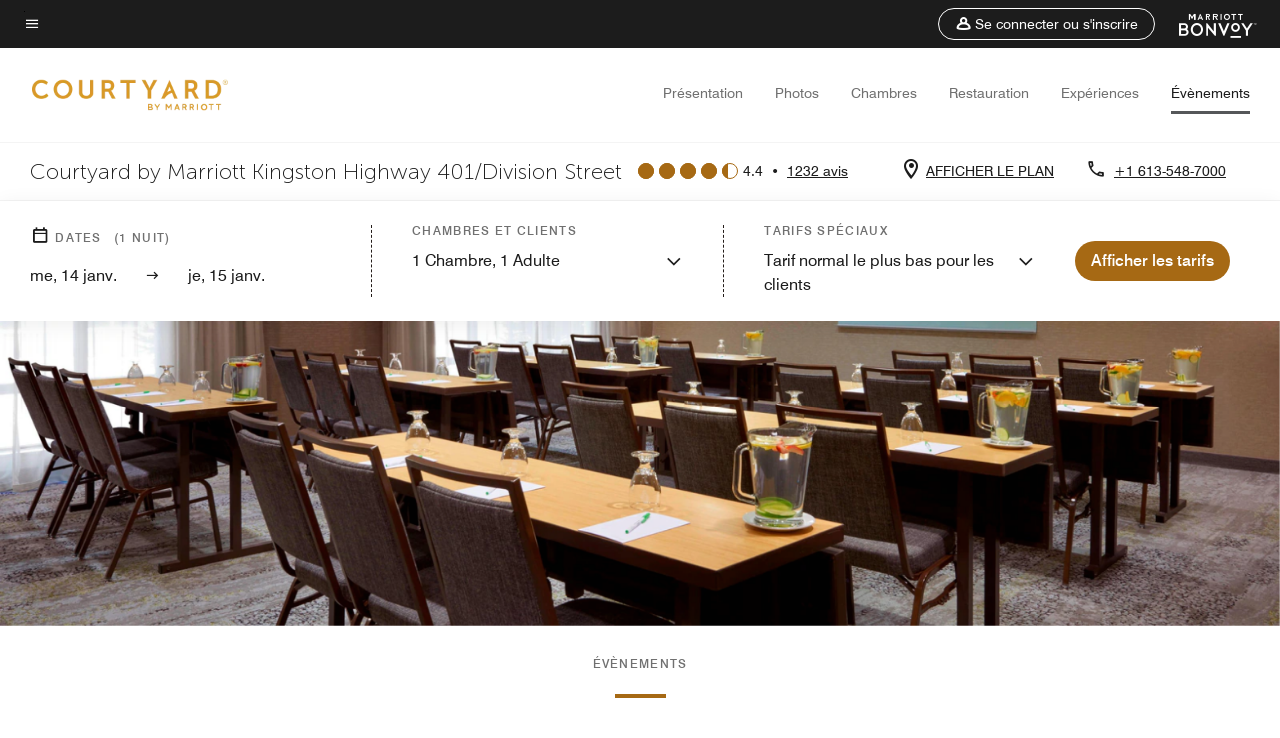

--- FILE ---
content_type: application/javascript;charset=utf-8
request_url: https://api.bazaarvoice.com/data/batch.json?passkey=canCX9lvC812oa4Y6HYf4gmWK5uszkZCKThrdtYkZqcYE&apiversion=5.5&displaycode=14883-en_us&resource.q0=products&filter.q0=id%3Aeq%3Aygkcy&stats.q0=reviews&filteredstats.q0=reviews&filter_reviews.q0=contentlocale%3Aeq%3Azh*%2Cen*%2Cfr*%2Cde*%2Cja*%2Cpt*%2Cru*%2Ces*%2Cen_US&filter_reviewcomments.q0=contentlocale%3Aeq%3Azh*%2Cen*%2Cfr*%2Cde*%2Cja*%2Cpt*%2Cru*%2Ces*%2Cen_US&resource.q1=reviews&filter.q1=isratingsonly%3Aeq%3Afalse&filter.q1=productid%3Aeq%3Aygkcy&filter.q1=contentlocale%3Aeq%3Azh*%2Cen*%2Cfr*%2Cde*%2Cja*%2Cpt*%2Cru*%2Ces*%2Cen_US&sort.q1=submissiontime%3Adesc&stats.q1=reviews&filteredstats.q1=reviews&include.q1=authors%2Cproducts%2Ccomments&filter_reviews.q1=contentlocale%3Aeq%3Azh*%2Cen*%2Cfr*%2Cde*%2Cja*%2Cpt*%2Cru*%2Ces*%2Cen_US&filter_reviewcomments.q1=contentlocale%3Aeq%3Azh*%2Cen*%2Cfr*%2Cde*%2Cja*%2Cpt*%2Cru*%2Ces*%2Cen_US&filter_comments.q1=contentlocale%3Aeq%3Azh*%2Cen*%2Cfr*%2Cde*%2Cja*%2Cpt*%2Cru*%2Ces*%2Cen_US&limit.q1=10&offset.q1=0&limit_comments.q1=3&callback=BV._internal.dataHandler0
body_size: 9413
content:
BV._internal.dataHandler0({"Errors":[],"BatchedResultsOrder":["q1","q0"],"HasErrors":false,"TotalRequests":2,"BatchedResults":{"q1":{"Id":"q1","Limit":10,"Offset":0,"TotalResults":1213,"Locale":"en_US","Results":[{"Id":"375525595","CID":"c9bd1879-7860-578b-bf18-05e19d73ee89","SourceClient":"marriott-2","LastModeratedTime":"2026-01-07T19:18:29.000+00:00","LastModificationTime":"2026-01-07T19:18:29.000+00:00","ProductId":"YGKCY","OriginalProductName":"Courtyard Kingston Highway 401/Division Street","ContextDataValuesOrder":["RewardsLevel","TravelerType"],"AuthorId":"7ee8f0f44d8dd637f5573a22cc1103a1f75d8f872e476d44ceffef86f11cf32d","ContentLocale":"en_US","IsFeatured":false,"TotalInappropriateFeedbackCount":0,"TotalClientResponseCount":0,"TotalCommentCount":1,"Rating":5,"SecondaryRatingsOrder":["Cleanliness","Location","Service","Amenities","Value"],"IsRatingsOnly":false,"TotalFeedbackCount":0,"TotalNegativeFeedbackCount":0,"TotalPositiveFeedbackCount":0,"ModerationStatus":"APPROVED","SubmissionId":"r114883-en_17678085mwL0gfjkaJ","SubmissionTime":"2026-01-07T17:55:34.000+00:00","ReviewText":"Excellent experience. Friendly staff. Great price. Beautiful room.","Title":"An absolute pleasure with a beautiful room at a great price.","UserNickname":"Steve","SecondaryRatings":{"Cleanliness":{"Value":5,"Id":"Cleanliness","MinLabel":null,"Label":null,"DisplayType":"NORMAL","ValueLabel":null,"MaxLabel":null,"ValueRange":5},"Value":{"Value":5,"Id":"Value","MinLabel":null,"Label":null,"DisplayType":"NORMAL","ValueLabel":null,"MaxLabel":null,"ValueRange":5},"Amenities":{"Value":5,"Id":"Amenities","MinLabel":null,"Label":null,"DisplayType":"NORMAL","ValueLabel":null,"MaxLabel":null,"ValueRange":5},"Service":{"Value":5,"Id":"Service","MinLabel":null,"Label":null,"DisplayType":"NORMAL","ValueLabel":null,"MaxLabel":null,"ValueRange":5},"Location":{"Value":5,"Id":"Location","MinLabel":null,"Label":null,"DisplayType":"NORMAL","ValueLabel":null,"MaxLabel":null,"ValueRange":5}},"ContextDataValues":{"RewardsLevel":{"Value":"Non-Member","Id":"RewardsLevel"},"TravelerType":{"Value":"Solo","Id":"TravelerType"}},"IsRecommended":null,"BadgesOrder":[],"CommentIds":["4811778"],"AdditionalFields":{},"CampaignId":null,"TagDimensions":{},"Cons":null,"AdditionalFieldsOrder":[],"TagDimensionsOrder":[],"Photos":[],"UserLocation":null,"Badges":{},"ProductRecommendationIds":[],"IsSyndicated":false,"RatingRange":5,"Helpfulness":null,"Videos":[],"Pros":null,"InappropriateFeedbackList":[],"ClientResponses":[]},{"Id":"375408040","CID":"6f9b43e8-6779-5bae-a6cb-46480fc2e3ce","SourceClient":"marriott-2","LastModeratedTime":"2026-01-06T16:18:40.000+00:00","LastModificationTime":"2026-01-06T16:18:40.000+00:00","ProductId":"YGKCY","OriginalProductName":"Courtyard Kingston Highway 401/Division Street","ContextDataValuesOrder":["RewardsLevel","TravelerType"],"AuthorId":"19095466a138b48c3f4ffba3c8deffc1d8c9ee453c2708a18016ff79c8bedc8d","ContentLocale":"en_US","IsFeatured":false,"TotalInappropriateFeedbackCount":0,"TotalClientResponseCount":0,"TotalCommentCount":1,"Rating":5,"SecondaryRatingsOrder":["Cleanliness","Dining","Location","Service","Amenities","Value"],"IsRatingsOnly":false,"TotalFeedbackCount":0,"TotalNegativeFeedbackCount":0,"TotalPositiveFeedbackCount":0,"ModerationStatus":"APPROVED","SubmissionId":"r114883-en_17677146sAGdKv6Ggf","SubmissionTime":"2026-01-06T15:51:40.000+00:00","ReviewText":"Easy access to 401, lots of food and shopping options nearby.","Title":"Convenient place to stay in Kingston","UserNickname":"Lydia","SecondaryRatings":{"Cleanliness":{"Value":4,"Id":"Cleanliness","MinLabel":null,"Label":null,"DisplayType":"NORMAL","ValueLabel":null,"MaxLabel":null,"ValueRange":5},"Value":{"Value":4,"Id":"Value","MinLabel":null,"Label":null,"DisplayType":"NORMAL","ValueLabel":null,"MaxLabel":null,"ValueRange":5},"Amenities":{"Value":4,"Id":"Amenities","MinLabel":null,"Label":null,"DisplayType":"NORMAL","ValueLabel":null,"MaxLabel":null,"ValueRange":5},"Service":{"Value":4,"Id":"Service","MinLabel":null,"Label":null,"DisplayType":"NORMAL","ValueLabel":null,"MaxLabel":null,"ValueRange":5},"Dining":{"Value":4,"Id":"Dining","MinLabel":null,"Label":null,"DisplayType":"NORMAL","ValueLabel":null,"MaxLabel":null,"ValueRange":5},"Location":{"Value":5,"Id":"Location","MinLabel":null,"Label":null,"DisplayType":"NORMAL","ValueLabel":null,"MaxLabel":null,"ValueRange":5}},"ContextDataValues":{"RewardsLevel":{"Value":"Member","Id":"RewardsLevel"},"TravelerType":{"Value":"Solo","Id":"TravelerType"}},"IsRecommended":null,"BadgesOrder":[],"CommentIds":["4807471"],"AdditionalFields":{},"CampaignId":null,"TagDimensions":{},"Cons":null,"AdditionalFieldsOrder":[],"TagDimensionsOrder":[],"Photos":[],"UserLocation":null,"Badges":{},"ProductRecommendationIds":[],"IsSyndicated":false,"RatingRange":5,"Helpfulness":null,"Videos":[],"Pros":null,"InappropriateFeedbackList":[],"ClientResponses":[]},{"Id":"375258049","CID":"97186d8c-265f-5f20-a5f8-54097e2d073d","SourceClient":"marriott-2","LastModeratedTime":"2026-01-05T17:18:15.000+00:00","LastModificationTime":"2026-01-05T17:18:15.000+00:00","ProductId":"YGKCY","OriginalProductName":"Courtyard Kingston Highway 401/Division Street","ContextDataValuesOrder":["RewardsLevel","TravelerType"],"AuthorId":"901fd5b05bec108fa8e6b4e78f461372e7390af14448a613aaa25b9e5415d57e","ContentLocale":"en_US","IsFeatured":false,"TotalInappropriateFeedbackCount":0,"TotalClientResponseCount":0,"TotalCommentCount":0,"Rating":5,"SecondaryRatingsOrder":["Cleanliness","Dining","Location","Service","Amenities","Value"],"IsRatingsOnly":false,"TotalFeedbackCount":0,"TotalNegativeFeedbackCount":0,"TotalPositiveFeedbackCount":0,"ModerationStatus":"APPROVED","SubmissionId":"r114883-en_17676292weC0wObwyh","SubmissionTime":"2026-01-05T16:07:51.000+00:00","ReviewText":"Our family of 4 booked a 2 night winter getaway at the Courtyard Marriott in Kingston. It was the perfect little escape for some fun in the city. The rooms were large, well-stocked, and comfortable. The TV was small and outdated, but that didn't impact our stay. The kids enjoyed the pool and we spent some good time in the lounge reading and playing board games as a family. It had great options for seating and was smartly laid out. The hotel is in a great location next to the movie theatre, shopping, and restaurants, easily walkable but also easily accessible to the amenities and dining downtown.","Title":"Perfect Winter Getaway","UserNickname":"op fam","SecondaryRatings":{"Cleanliness":{"Value":5,"Id":"Cleanliness","MinLabel":null,"Label":null,"DisplayType":"NORMAL","ValueLabel":null,"MaxLabel":null,"ValueRange":5},"Value":{"Value":5,"Id":"Value","MinLabel":null,"Label":null,"DisplayType":"NORMAL","ValueLabel":null,"MaxLabel":null,"ValueRange":5},"Amenities":{"Value":5,"Id":"Amenities","MinLabel":null,"Label":null,"DisplayType":"NORMAL","ValueLabel":null,"MaxLabel":null,"ValueRange":5},"Service":{"Value":5,"Id":"Service","MinLabel":null,"Label":null,"DisplayType":"NORMAL","ValueLabel":null,"MaxLabel":null,"ValueRange":5},"Dining":{"Value":5,"Id":"Dining","MinLabel":null,"Label":null,"DisplayType":"NORMAL","ValueLabel":null,"MaxLabel":null,"ValueRange":5},"Location":{"Value":5,"Id":"Location","MinLabel":null,"Label":null,"DisplayType":"NORMAL","ValueLabel":null,"MaxLabel":null,"ValueRange":5}},"ContextDataValues":{"RewardsLevel":{"Value":"Non-Member","Id":"RewardsLevel"},"TravelerType":{"Value":"Family","Id":"TravelerType"}},"IsRecommended":null,"BadgesOrder":[],"CommentIds":[],"AdditionalFields":{},"CampaignId":null,"TagDimensions":{},"Cons":null,"AdditionalFieldsOrder":[],"TagDimensionsOrder":[],"Photos":[],"UserLocation":null,"Badges":{},"ProductRecommendationIds":[],"IsSyndicated":false,"RatingRange":5,"Helpfulness":null,"Videos":[],"Pros":null,"InappropriateFeedbackList":[],"ClientResponses":[]},{"Id":"374897391","CID":"a693a7b5-b90c-5dbb-aacf-f8ed43b44a58","SourceClient":"marriott-2","LastModeratedTime":"2026-01-01T18:32:48.000+00:00","LastModificationTime":"2026-01-01T18:32:48.000+00:00","ProductId":"YGKCY","OriginalProductName":"Courtyard Kingston Highway 401/Division Street","ContextDataValuesOrder":["RewardsLevel","TravelerType"],"AuthorId":"0d1de122b29026595f793bc28671c2910200c262f86d436d27a4628d28414de0","ContentLocale":"en_US","IsFeatured":false,"TotalInappropriateFeedbackCount":0,"TotalClientResponseCount":0,"TotalCommentCount":1,"Rating":3,"SecondaryRatingsOrder":["Cleanliness","Location","Service","Amenities","Value"],"IsRatingsOnly":false,"TotalFeedbackCount":0,"TotalNegativeFeedbackCount":0,"TotalPositiveFeedbackCount":0,"ModerationStatus":"APPROVED","SubmissionId":"r114883-en_176729009NJpzVH8YW","SubmissionTime":"2026-01-01T17:53:38.000+00:00","ReviewText":"I was sold on the idea that the water slide was in operation only to find its closed Monday-Thursday upon arrival.  \nI had my children with me and they we excited for the slide and then sad when they found out it wasn\u2019t in operation because of \u201Cno lifeguard\u201D.  I believe parents are more than capable of watching their children on the slide\u2026.. \nI met 5 families who had the same ideas as I did only to be disappointed.  \nThe hotel needs to put a note on their page about the slide hours.  But that would steer people away\u2026.. \nvery disappointed and feel \u201Cduped\u201D","Title":"No water slide Monday-Friday","UserNickname":"James W","SecondaryRatings":{"Cleanliness":{"Value":5,"Id":"Cleanliness","MinLabel":null,"Label":null,"DisplayType":"NORMAL","ValueLabel":null,"MaxLabel":null,"ValueRange":5},"Value":{"Value":2,"Id":"Value","MinLabel":null,"Label":null,"DisplayType":"NORMAL","ValueLabel":null,"MaxLabel":null,"ValueRange":5},"Amenities":{"Value":3,"Id":"Amenities","MinLabel":null,"Label":null,"DisplayType":"NORMAL","ValueLabel":null,"MaxLabel":null,"ValueRange":5},"Service":{"Value":3,"Id":"Service","MinLabel":null,"Label":null,"DisplayType":"NORMAL","ValueLabel":null,"MaxLabel":null,"ValueRange":5},"Location":{"Value":4,"Id":"Location","MinLabel":null,"Label":null,"DisplayType":"NORMAL","ValueLabel":null,"MaxLabel":null,"ValueRange":5}},"ContextDataValues":{"RewardsLevel":{"Value":"Non-Member","Id":"RewardsLevel"},"TravelerType":{"Value":"Family","Id":"TravelerType"}},"IsRecommended":null,"BadgesOrder":[],"CommentIds":["4801981"],"AdditionalFields":{},"CampaignId":null,"TagDimensions":{},"Cons":null,"AdditionalFieldsOrder":[],"TagDimensionsOrder":[],"Photos":[],"UserLocation":null,"Badges":{},"ProductRecommendationIds":[],"IsSyndicated":false,"RatingRange":5,"Helpfulness":null,"Videos":[],"Pros":null,"InappropriateFeedbackList":[],"ClientResponses":[]},{"Id":"374748182","CID":"003487a0-56c5-57e6-9759-3e228a82937a","SourceClient":"marriott-2","LastModeratedTime":"2025-12-31T02:01:10.000+00:00","LastModificationTime":"2025-12-31T02:01:10.000+00:00","ProductId":"YGKCY","OriginalProductName":"Courtyard Kingston Highway 401/Division Street","ContextDataValuesOrder":["RewardsLevel","TravelerType"],"AuthorId":"579936d78ae85aee427bda2da7dfeaa728fa5511f42af5a0f486ea3d078551d1","ContentLocale":"en_US","IsFeatured":false,"TotalInappropriateFeedbackCount":0,"TotalClientResponseCount":0,"TotalCommentCount":1,"Rating":1,"SecondaryRatingsOrder":["Cleanliness","Dining","Location","Service","Amenities","Value"],"IsRatingsOnly":false,"TotalFeedbackCount":0,"TotalNegativeFeedbackCount":0,"TotalPositiveFeedbackCount":0,"ModerationStatus":"APPROVED","SubmissionId":"r114883-en_17671328rqYEtlzEfi","SubmissionTime":"2025-12-30T22:14:33.000+00:00","ReviewText":"The hotel was clean and in good shape and well-maintained one and only drawback was the complementary breakfast. We had to wait a half hour every day to get a table. The place was quite messy, and the food was never fully stocked.","Title":"30 min wait for breakfast and not stocked","UserNickname":"Andrew","SecondaryRatings":{"Cleanliness":{"Value":4,"Id":"Cleanliness","MinLabel":null,"Label":null,"DisplayType":"NORMAL","ValueLabel":null,"MaxLabel":null,"ValueRange":5},"Value":{"Value":3,"Id":"Value","MinLabel":null,"Label":null,"DisplayType":"NORMAL","ValueLabel":null,"MaxLabel":null,"ValueRange":5},"Amenities":{"Value":4,"Id":"Amenities","MinLabel":null,"Label":null,"DisplayType":"NORMAL","ValueLabel":null,"MaxLabel":null,"ValueRange":5},"Service":{"Value":2,"Id":"Service","MinLabel":null,"Label":null,"DisplayType":"NORMAL","ValueLabel":null,"MaxLabel":null,"ValueRange":5},"Dining":{"Value":1,"Id":"Dining","MinLabel":null,"Label":null,"DisplayType":"NORMAL","ValueLabel":null,"MaxLabel":null,"ValueRange":5},"Location":{"Value":4,"Id":"Location","MinLabel":null,"Label":null,"DisplayType":"NORMAL","ValueLabel":null,"MaxLabel":null,"ValueRange":5}},"ContextDataValues":{"RewardsLevel":{"Value":"Non-Member","Id":"RewardsLevel"},"TravelerType":{"Value":"Family","Id":"TravelerType"}},"IsRecommended":null,"BadgesOrder":[],"CommentIds":["4798284"],"AdditionalFields":{},"CampaignId":null,"TagDimensions":{},"Cons":null,"AdditionalFieldsOrder":[],"TagDimensionsOrder":[],"Photos":[],"UserLocation":null,"Badges":{},"ProductRecommendationIds":[],"IsSyndicated":false,"RatingRange":5,"Helpfulness":null,"Videos":[],"Pros":null,"InappropriateFeedbackList":[],"ClientResponses":[]},{"Id":"374734709","CID":"a92c6ddb-5cd6-50a0-954f-fa60cb7e1a16","SourceClient":"marriott-2","LastModeratedTime":"2025-12-30T23:46:17.000+00:00","LastModificationTime":"2025-12-30T23:46:17.000+00:00","ProductId":"YGKCY","OriginalProductName":"Courtyard Kingston Highway 401/Division Street","ContextDataValuesOrder":["RewardsLevel","TravelerType"],"AuthorId":"d8ff13305b14bab6ac1ad76fb1e0f224a8071f1ccb9a3e9f52bcd5723983892a","ContentLocale":"en_US","IsFeatured":false,"TotalInappropriateFeedbackCount":0,"TotalClientResponseCount":0,"TotalCommentCount":0,"Rating":4,"SecondaryRatingsOrder":["Cleanliness","Dining","Location","Service","Amenities","Value"],"IsRatingsOnly":false,"TotalFeedbackCount":0,"TotalNegativeFeedbackCount":0,"TotalPositiveFeedbackCount":0,"ModerationStatus":"APPROVED","SubmissionId":"r114883-en_17671258FAuVLiX3XC","SubmissionTime":"2025-12-30T20:18:19.000+00:00","ReviewText":"We stayed for 3 days over Christmas and we had a lovely room.","Title":"Clean and comfy","UserNickname":"KandS","SecondaryRatings":{"Cleanliness":{"Value":4,"Id":"Cleanliness","MinLabel":null,"Label":null,"DisplayType":"NORMAL","ValueLabel":null,"MaxLabel":null,"ValueRange":5},"Value":{"Value":4,"Id":"Value","MinLabel":null,"Label":null,"DisplayType":"NORMAL","ValueLabel":null,"MaxLabel":null,"ValueRange":5},"Amenities":{"Value":3,"Id":"Amenities","MinLabel":null,"Label":null,"DisplayType":"NORMAL","ValueLabel":null,"MaxLabel":null,"ValueRange":5},"Service":{"Value":4,"Id":"Service","MinLabel":null,"Label":null,"DisplayType":"NORMAL","ValueLabel":null,"MaxLabel":null,"ValueRange":5},"Dining":{"Value":3,"Id":"Dining","MinLabel":null,"Label":null,"DisplayType":"NORMAL","ValueLabel":null,"MaxLabel":null,"ValueRange":5},"Location":{"Value":4,"Id":"Location","MinLabel":null,"Label":null,"DisplayType":"NORMAL","ValueLabel":null,"MaxLabel":null,"ValueRange":5}},"ContextDataValues":{"RewardsLevel":{"Value":"Member","Id":"RewardsLevel"},"TravelerType":{"Value":"Couple","Id":"TravelerType"}},"IsRecommended":null,"BadgesOrder":[],"CommentIds":[],"AdditionalFields":{},"CampaignId":null,"TagDimensions":{},"Cons":null,"AdditionalFieldsOrder":[],"TagDimensionsOrder":[],"Photos":[],"UserLocation":null,"Badges":{},"ProductRecommendationIds":[],"IsSyndicated":false,"RatingRange":5,"Helpfulness":null,"Videos":[],"Pros":null,"InappropriateFeedbackList":[],"ClientResponses":[]},{"Id":"374479947","CID":"82e8123d-3197-555c-b4b4-7dc8cd9bb9fd","SourceClient":"marriott-2","LastModeratedTime":"2025-12-29T16:01:33.000+00:00","LastModificationTime":"2025-12-29T16:01:33.000+00:00","ProductId":"YGKCY","OriginalProductName":"Courtyard Kingston Highway 401/Division Street","ContextDataValuesOrder":["RewardsLevel","TravelerType"],"AuthorId":"220dbf206655dc8f374bc874a19dc5b6dcca51ee7415305e5e71bc7d803ddef2","ContentLocale":"en_US","IsFeatured":false,"TotalInappropriateFeedbackCount":0,"TotalClientResponseCount":0,"TotalCommentCount":0,"Rating":5,"SecondaryRatingsOrder":["Cleanliness","Location","Service","Amenities","Value"],"IsRatingsOnly":false,"TotalFeedbackCount":0,"TotalNegativeFeedbackCount":0,"TotalPositiveFeedbackCount":0,"ModerationStatus":"APPROVED","SubmissionId":"r114883-en_176693120rxULq1a8I","SubmissionTime":"2025-12-28T14:14:08.000+00:00","ReviewText":"Bistro little pricey $$$$","Title":"Christmas","UserNickname":"Chefgerry13","SecondaryRatings":{"Cleanliness":{"Value":5,"Id":"Cleanliness","MinLabel":null,"Label":null,"DisplayType":"NORMAL","ValueLabel":null,"MaxLabel":null,"ValueRange":5},"Value":{"Value":4,"Id":"Value","MinLabel":null,"Label":null,"DisplayType":"NORMAL","ValueLabel":null,"MaxLabel":null,"ValueRange":5},"Amenities":{"Value":4,"Id":"Amenities","MinLabel":null,"Label":null,"DisplayType":"NORMAL","ValueLabel":null,"MaxLabel":null,"ValueRange":5},"Service":{"Value":5,"Id":"Service","MinLabel":null,"Label":null,"DisplayType":"NORMAL","ValueLabel":null,"MaxLabel":null,"ValueRange":5},"Location":{"Value":5,"Id":"Location","MinLabel":null,"Label":null,"DisplayType":"NORMAL","ValueLabel":null,"MaxLabel":null,"ValueRange":5}},"ContextDataValues":{"RewardsLevel":{"Value":"Non-Member","Id":"RewardsLevel"},"TravelerType":{"Value":"Family","Id":"TravelerType"}},"IsRecommended":null,"BadgesOrder":[],"CommentIds":[],"AdditionalFields":{},"CampaignId":null,"TagDimensions":{},"Cons":null,"AdditionalFieldsOrder":[],"TagDimensionsOrder":[],"Photos":[],"UserLocation":null,"Badges":{},"ProductRecommendationIds":[],"IsSyndicated":false,"RatingRange":5,"Helpfulness":null,"Videos":[],"Pros":null,"InappropriateFeedbackList":[],"ClientResponses":[]},{"Id":"374232881","CID":"72be45a7-650d-5d90-b2b0-536353bc3973","SourceClient":"marriott-2","LastModeratedTime":"2025-12-26T01:31:26.000+00:00","LastModificationTime":"2025-12-26T01:31:26.000+00:00","ProductId":"YGKCY","OriginalProductName":"Courtyard Kingston Highway 401/Division Street","ContextDataValuesOrder":["RewardsLevel","TravelerType"],"AuthorId":"5836fb8befc055806c93ba8db2f2df0171deee8b3c19295927a13f248c6f3a05","ContentLocale":"en_US","IsFeatured":false,"TotalInappropriateFeedbackCount":0,"TotalClientResponseCount":0,"TotalCommentCount":0,"Rating":4,"SecondaryRatingsOrder":["Cleanliness","Dining","Location","Service","Amenities","Value"],"IsRatingsOnly":false,"TotalFeedbackCount":0,"TotalNegativeFeedbackCount":0,"TotalPositiveFeedbackCount":0,"ModerationStatus":"APPROVED","SubmissionId":"r114883-en_17667114QTUPOyc3tG","SubmissionTime":"2025-12-26T01:10:44.000+00:00","ReviewText":"The only complaint was the room mainly the washroom wasn\u2019t as clean as they have been in the past.","Title":"It\u2019s been a few years","UserNickname":"Waterfall73","SecondaryRatings":{"Cleanliness":{"Value":3,"Id":"Cleanliness","MinLabel":null,"Label":null,"DisplayType":"NORMAL","ValueLabel":null,"MaxLabel":null,"ValueRange":5},"Value":{"Value":5,"Id":"Value","MinLabel":null,"Label":null,"DisplayType":"NORMAL","ValueLabel":null,"MaxLabel":null,"ValueRange":5},"Amenities":{"Value":5,"Id":"Amenities","MinLabel":null,"Label":null,"DisplayType":"NORMAL","ValueLabel":null,"MaxLabel":null,"ValueRange":5},"Service":{"Value":5,"Id":"Service","MinLabel":null,"Label":null,"DisplayType":"NORMAL","ValueLabel":null,"MaxLabel":null,"ValueRange":5},"Dining":{"Value":4,"Id":"Dining","MinLabel":null,"Label":null,"DisplayType":"NORMAL","ValueLabel":null,"MaxLabel":null,"ValueRange":5},"Location":{"Value":5,"Id":"Location","MinLabel":null,"Label":null,"DisplayType":"NORMAL","ValueLabel":null,"MaxLabel":null,"ValueRange":5}},"ContextDataValues":{"RewardsLevel":{"Value":"Member","Id":"RewardsLevel"},"TravelerType":{"Value":"Family","Id":"TravelerType"}},"IsRecommended":null,"BadgesOrder":[],"CommentIds":[],"AdditionalFields":{},"CampaignId":null,"TagDimensions":{},"Cons":null,"AdditionalFieldsOrder":[],"TagDimensionsOrder":[],"Photos":[],"UserLocation":null,"Badges":{},"ProductRecommendationIds":[],"IsSyndicated":false,"RatingRange":5,"Helpfulness":null,"Videos":[],"Pros":null,"InappropriateFeedbackList":[],"ClientResponses":[]},{"Id":"373843514","CID":"8e7237f0-c6b8-561f-98e6-a03fbde338fb","SourceClient":"marriott-2","LastModeratedTime":"2025-12-21T15:32:56.000+00:00","LastModificationTime":"2025-12-21T15:32:56.000+00:00","ProductId":"YGKCY","OriginalProductName":"Courtyard Kingston Highway 401/Division Street","ContextDataValuesOrder":["RewardsLevel","TravelerType"],"AuthorId":"abf76331182c16049bb8d7bfaafb4c9c2774b34323ebae0428779c8616690131","ContentLocale":"en_US","IsFeatured":false,"TotalInappropriateFeedbackCount":0,"TotalClientResponseCount":0,"TotalCommentCount":1,"Rating":5,"SecondaryRatingsOrder":["Cleanliness","Dining","Location","Service","Amenities","Value"],"IsRatingsOnly":false,"TotalFeedbackCount":0,"TotalNegativeFeedbackCount":0,"TotalPositiveFeedbackCount":0,"ModerationStatus":"APPROVED","SubmissionId":"r114883-en_1766329491GhkKSLJF","SubmissionTime":"2025-12-21T15:04:07.000+00:00","ReviewText":"It was very good.  The hotel and rooms were clean and the staff was friendly.","Title":"Over night Kingston visit","UserNickname":"JoAnn","SecondaryRatings":{"Cleanliness":{"Value":5,"Id":"Cleanliness","MinLabel":null,"Label":null,"DisplayType":"NORMAL","ValueLabel":null,"MaxLabel":null,"ValueRange":5},"Value":{"Value":4,"Id":"Value","MinLabel":null,"Label":null,"DisplayType":"NORMAL","ValueLabel":null,"MaxLabel":null,"ValueRange":5},"Amenities":{"Value":5,"Id":"Amenities","MinLabel":null,"Label":null,"DisplayType":"NORMAL","ValueLabel":null,"MaxLabel":null,"ValueRange":5},"Service":{"Value":5,"Id":"Service","MinLabel":null,"Label":null,"DisplayType":"NORMAL","ValueLabel":null,"MaxLabel":null,"ValueRange":5},"Dining":{"Value":5,"Id":"Dining","MinLabel":null,"Label":null,"DisplayType":"NORMAL","ValueLabel":null,"MaxLabel":null,"ValueRange":5},"Location":{"Value":4,"Id":"Location","MinLabel":null,"Label":null,"DisplayType":"NORMAL","ValueLabel":null,"MaxLabel":null,"ValueRange":5}},"ContextDataValues":{"RewardsLevel":{"Value":"Non-Member","Id":"RewardsLevel"},"TravelerType":{"Value":"Solo","Id":"TravelerType"}},"IsRecommended":null,"BadgesOrder":[],"CommentIds":["4788738"],"AdditionalFields":{},"CampaignId":null,"TagDimensions":{},"Cons":null,"AdditionalFieldsOrder":[],"TagDimensionsOrder":[],"Photos":[],"UserLocation":null,"Badges":{},"ProductRecommendationIds":[],"IsSyndicated":false,"RatingRange":5,"Helpfulness":null,"Videos":[],"Pros":null,"InappropriateFeedbackList":[],"ClientResponses":[]},{"Id":"373741008","CID":"92a0981f-1b82-5f9d-b88b-04c158e16143","SourceClient":"marriott-2","LastModeratedTime":"2025-12-20T12:46:48.000+00:00","LastModificationTime":"2025-12-20T12:46:48.000+00:00","ProductId":"YGKCY","OriginalProductName":"Courtyard Kingston Highway 401/Division Street","ContextDataValuesOrder":["RewardsLevel","TravelerType"],"AuthorId":"6d900a2704ddbead10c51997329bc272fa60f3eff12fc684c86d645543c73282","ContentLocale":"en_US","IsFeatured":false,"TotalInappropriateFeedbackCount":0,"TotalClientResponseCount":0,"TotalCommentCount":0,"Rating":5,"SecondaryRatingsOrder":["Cleanliness","Dining","Location","Service","Amenities","Value"],"IsRatingsOnly":false,"TotalFeedbackCount":0,"TotalNegativeFeedbackCount":0,"TotalPositiveFeedbackCount":0,"ModerationStatus":"APPROVED","SubmissionId":"r114883-en_176623321lLh1MZooG","SubmissionTime":"2025-12-20T12:20:51.000+00:00","ReviewText":"The hotel is beautiful and well located. The staff are amazing. Thank you to Tyler who got me checked in quickly after a long travel day and to Charles in maintenance who quickly responded to address my hot water issue.","Title":"A really nice place to stay in the Kingston are","UserNickname":"Rebecca S","SecondaryRatings":{"Cleanliness":{"Value":5,"Id":"Cleanliness","MinLabel":null,"Label":null,"DisplayType":"NORMAL","ValueLabel":null,"MaxLabel":null,"ValueRange":5},"Value":{"Value":5,"Id":"Value","MinLabel":null,"Label":null,"DisplayType":"NORMAL","ValueLabel":null,"MaxLabel":null,"ValueRange":5},"Amenities":{"Value":4,"Id":"Amenities","MinLabel":null,"Label":null,"DisplayType":"NORMAL","ValueLabel":null,"MaxLabel":null,"ValueRange":5},"Service":{"Value":5,"Id":"Service","MinLabel":null,"Label":null,"DisplayType":"NORMAL","ValueLabel":null,"MaxLabel":null,"ValueRange":5},"Dining":{"Value":3,"Id":"Dining","MinLabel":null,"Label":null,"DisplayType":"NORMAL","ValueLabel":null,"MaxLabel":null,"ValueRange":5},"Location":{"Value":5,"Id":"Location","MinLabel":null,"Label":null,"DisplayType":"NORMAL","ValueLabel":null,"MaxLabel":null,"ValueRange":5}},"ContextDataValues":{"RewardsLevel":{"Value":"Member","Id":"RewardsLevel"},"TravelerType":{"Value":"Solo","Id":"TravelerType"}},"IsRecommended":null,"BadgesOrder":[],"CommentIds":[],"AdditionalFields":{},"CampaignId":null,"TagDimensions":{},"Cons":null,"AdditionalFieldsOrder":[],"TagDimensionsOrder":[],"Photos":[],"UserLocation":null,"Badges":{},"ProductRecommendationIds":[],"IsSyndicated":false,"RatingRange":5,"Helpfulness":null,"Videos":[],"Pros":null,"InappropriateFeedbackList":[],"ClientResponses":[]}],"Includes":{"Products":{"YGKCY":{"AttributesOrder":["AVAILABILITY"],"Attributes":{"AVAILABILITY":{"Id":"AVAILABILITY","Values":[{"Value":"True","Locale":null}]}},"Description":"The free high-speed Wi-Fi, newly renovated rooms and on-site dining at Courtyard Kingston Highway 401/Division Street provide the ultimate comfort for business and leisure travellers. Pool now open, subject to availability reserve at check in.","Name":"Courtyard Kingston Highway 401/Division Street","Id":"YGKCY","CategoryId":"BV_MISCELLANEOUS_CATEGORY","BrandExternalId":"56icy1esmjphgyroymxj9lf3k","Brand":{"Id":"56icy1esmjphgyroymxj9lf3k","Name":"Courtyard By Marriott"},"Active":true,"ProductPageUrl":"https://www.marriott.com/hotels/travel/ygkcy-courtyard-kingston-highway-401-division-street/","Disabled":false,"ModelNumbers":[],"EANs":[],"StoryIds":[],"QuestionIds":[],"ISBNs":[],"FamilyIds":[],"UPCs":[],"ManufacturerPartNumbers":[],"ReviewIds":[],"ImageUrl":null,"ReviewStatistics":{"ContextDataDistributionOrder":["Age","RewardsLevel","TravelerType","RecommendFamilies","RecommendCouples","RecommendGroups","RecommendBusiness","RecommendLeisure","RecommendWeekend","RecommendSiteSeeing","RecommendRomantic","RecommendShopping","RecommendLocationAttractions","RecommendOutdoorActivities","RecommendBeach","RecommendPublicTransportation","RecommendBikeFriendly","RecommendMusicAndNightlife","RecommendOtherSpecify","RecommendNotRecommend"],"ContextDataDistribution":{"Age":{"Id":"Age","Values":[{"Count":107,"Value":"18to25"},{"Count":133,"Value":"26to40"},{"Count":315,"Value":"40to60"},{"Count":83,"Value":"60orOver"}]},"RewardsLevel":{"Id":"RewardsLevel","Values":[{"Count":516,"Value":"Member"},{"Count":126,"Value":"Silver"},{"Count":67,"Value":"Gold"},{"Count":32,"Value":"Platinum"},{"Count":13,"Value":"Titanium"},{"Count":1,"Value":"Ambassador"},{"Count":296,"Value":"Non-Member"}]},"TravelerType":{"Id":"TravelerType","Values":[{"Count":261,"Value":"Solo"},{"Count":306,"Value":"Couple"},{"Count":517,"Value":"Family"},{"Count":137,"Value":"Group"}]},"RecommendFamilies":{"Id":"RecommendFamilies","Values":[{"Count":530,"Value":"Yes"},{"Count":137,"Value":"No"}]},"RecommendCouples":{"Id":"RecommendCouples","Values":[{"Count":394,"Value":"Yes"},{"Count":273,"Value":"No"}]},"RecommendGroups":{"Id":"RecommendGroups","Values":[{"Count":291,"Value":"Yes"},{"Count":376,"Value":"No"}]},"RecommendBusiness":{"Id":"RecommendBusiness","Values":[{"Count":385,"Value":"Yes"},{"Count":282,"Value":"No"}]},"RecommendLeisure":{"Id":"RecommendLeisure","Values":[{"Count":427,"Value":"Yes"},{"Count":240,"Value":"No"}]},"RecommendWeekend":{"Id":"RecommendWeekend","Values":[{"Count":400,"Value":"Yes"},{"Count":267,"Value":"No"}]},"RecommendSiteSeeing":{"Id":"RecommendSiteSeeing","Values":[{"Count":201,"Value":"Yes"},{"Count":466,"Value":"No"}]},"RecommendRomantic":{"Id":"RecommendRomantic","Values":[{"Count":138,"Value":"Yes"},{"Count":529,"Value":"No"}]},"RecommendShopping":{"Id":"RecommendShopping","Values":[{"Count":393,"Value":"Yes"},{"Count":274,"Value":"No"}]},"RecommendLocationAttractions":{"Id":"RecommendLocationAttractions","Values":[{"Count":216,"Value":"Yes"},{"Count":451,"Value":"No"}]},"RecommendOutdoorActivities":{"Id":"RecommendOutdoorActivities","Values":[{"Count":69,"Value":"Yes"},{"Count":598,"Value":"No"}]},"RecommendBeach":{"Id":"RecommendBeach","Values":[{"Count":24,"Value":"Yes"},{"Count":643,"Value":"No"}]},"RecommendPublicTransportation":{"Id":"RecommendPublicTransportation","Values":[{"Count":48,"Value":"Yes"},{"Count":619,"Value":"No"}]},"RecommendBikeFriendly":{"Id":"RecommendBikeFriendly","Values":[{"Count":41,"Value":"Yes"},{"Count":626,"Value":"No"}]},"RecommendMusicAndNightlife":{"Id":"RecommendMusicAndNightlife","Values":[{"Count":35,"Value":"Yes"},{"Count":632,"Value":"No"}]},"RecommendOtherSpecify":{"Id":"RecommendOtherSpecify","Values":[{"Count":14,"Value":"Yes"},{"Count":653,"Value":"No"}]},"RecommendNotRecommend":{"Id":"RecommendNotRecommend","Values":[{"Count":50,"Value":"Yes"},{"Count":617,"Value":"No"}]}},"RatingsOnlyReviewCount":19,"HelpfulVoteCount":101,"NotRecommendedCount":50,"NotHelpfulVoteCount":73,"TotalReviewCount":1232,"SecondaryRatingsAveragesOrder":["Cleanliness","Dining","Location","Service","Amenities","Value"],"SecondaryRatingsAverages":{"Cleanliness":{"Id":"Cleanliness","AverageRating":4.575993091537133,"DisplayType":"NORMAL","MaxLabel":null,"ValueRange":5,"MinLabel":null},"Value":{"Id":"Value","AverageRating":4.118614718614719,"DisplayType":"NORMAL","MaxLabel":null,"ValueRange":5,"MinLabel":null},"Location":{"Id":"Location","AverageRating":4.585429314830876,"DisplayType":"NORMAL","MaxLabel":null,"ValueRange":5,"MinLabel":null},"Service":{"Id":"Service","AverageRating":4.453437771975631,"DisplayType":"NORMAL","MaxLabel":null,"ValueRange":5,"MinLabel":null},"Dining":{"Id":"Dining","AverageRating":3.85563751317176,"DisplayType":"NORMAL","MaxLabel":null,"ValueRange":5,"MinLabel":null},"Amenities":{"Id":"Amenities","AverageRating":4.325131810193322,"DisplayType":"NORMAL","MaxLabel":null,"ValueRange":5,"MinLabel":null}},"RatingDistribution":[{"RatingValue":5,"Count":805},{"RatingValue":4,"Count":233},{"RatingValue":3,"Count":81},{"RatingValue":1,"Count":64},{"RatingValue":2,"Count":49}],"AverageOverallRating":4.3522727272727275,"RecommendedCount":575,"FirstSubmissionTime":"2014-07-15T21:05:36.000+00:00","LastSubmissionTime":"2026-01-07T17:55:34.000+00:00","FeaturedReviewCount":0,"TagDistributionOrder":[],"OverallRatingRange":5,"TagDistribution":{}},"TotalReviewCount":1232,"FilteredReviewStatistics":{"ContextDataDistributionOrder":["Age","RewardsLevel","TravelerType","RecommendFamilies","RecommendCouples","RecommendGroups","RecommendBusiness","RecommendLeisure","RecommendWeekend","RecommendSiteSeeing","RecommendRomantic","RecommendShopping","RecommendLocationAttractions","RecommendOutdoorActivities","RecommendBeach","RecommendPublicTransportation","RecommendBikeFriendly","RecommendMusicAndNightlife","RecommendOtherSpecify","RecommendNotRecommend"],"ContextDataDistribution":{"Age":{"Id":"Age","Values":[{"Count":101,"Value":"18to25"},{"Count":133,"Value":"26to40"},{"Count":306,"Value":"40to60"},{"Count":81,"Value":"60orOver"}]},"RewardsLevel":{"Id":"RewardsLevel","Values":[{"Count":513,"Value":"Member"},{"Count":124,"Value":"Silver"},{"Count":64,"Value":"Gold"},{"Count":32,"Value":"Platinum"},{"Count":13,"Value":"Titanium"},{"Count":1,"Value":"Ambassador"},{"Count":292,"Value":"Non-Member"}]},"TravelerType":{"Id":"TravelerType","Values":[{"Count":257,"Value":"Solo"},{"Count":300,"Value":"Couple"},{"Count":511,"Value":"Family"},{"Count":135,"Value":"Group"}]},"RecommendFamilies":{"Id":"RecommendFamilies","Values":[{"Count":514,"Value":"Yes"},{"Count":134,"Value":"No"}]},"RecommendCouples":{"Id":"RecommendCouples","Values":[{"Count":384,"Value":"Yes"},{"Count":264,"Value":"No"}]},"RecommendGroups":{"Id":"RecommendGroups","Values":[{"Count":282,"Value":"Yes"},{"Count":366,"Value":"No"}]},"RecommendBusiness":{"Id":"RecommendBusiness","Values":[{"Count":373,"Value":"Yes"},{"Count":275,"Value":"No"}]},"RecommendLeisure":{"Id":"RecommendLeisure","Values":[{"Count":414,"Value":"Yes"},{"Count":234,"Value":"No"}]},"RecommendWeekend":{"Id":"RecommendWeekend","Values":[{"Count":390,"Value":"Yes"},{"Count":258,"Value":"No"}]},"RecommendSiteSeeing":{"Id":"RecommendSiteSeeing","Values":[{"Count":195,"Value":"Yes"},{"Count":453,"Value":"No"}]},"RecommendRomantic":{"Id":"RecommendRomantic","Values":[{"Count":134,"Value":"Yes"},{"Count":514,"Value":"No"}]},"RecommendShopping":{"Id":"RecommendShopping","Values":[{"Count":383,"Value":"Yes"},{"Count":265,"Value":"No"}]},"RecommendLocationAttractions":{"Id":"RecommendLocationAttractions","Values":[{"Count":212,"Value":"Yes"},{"Count":436,"Value":"No"}]},"RecommendOutdoorActivities":{"Id":"RecommendOutdoorActivities","Values":[{"Count":68,"Value":"Yes"},{"Count":580,"Value":"No"}]},"RecommendBeach":{"Id":"RecommendBeach","Values":[{"Count":23,"Value":"Yes"},{"Count":625,"Value":"No"}]},"RecommendPublicTransportation":{"Id":"RecommendPublicTransportation","Values":[{"Count":48,"Value":"Yes"},{"Count":600,"Value":"No"}]},"RecommendBikeFriendly":{"Id":"RecommendBikeFriendly","Values":[{"Count":40,"Value":"Yes"},{"Count":608,"Value":"No"}]},"RecommendMusicAndNightlife":{"Id":"RecommendMusicAndNightlife","Values":[{"Count":34,"Value":"Yes"},{"Count":614,"Value":"No"}]},"RecommendOtherSpecify":{"Id":"RecommendOtherSpecify","Values":[{"Count":14,"Value":"Yes"},{"Count":634,"Value":"No"}]},"RecommendNotRecommend":{"Id":"RecommendNotRecommend","Values":[{"Count":48,"Value":"Yes"},{"Count":600,"Value":"No"}]}},"RatingsOnlyReviewCount":0,"HelpfulVoteCount":101,"NotRecommendedCount":48,"NotHelpfulVoteCount":73,"TotalReviewCount":1213,"SecondaryRatingsAveragesOrder":["Cleanliness","Dining","Location","Service","Amenities","Value"],"SecondaryRatingsAverages":{"Cleanliness":{"Id":"Cleanliness","AverageRating":4.579824561403509,"DisplayType":"NORMAL","MaxLabel":null,"ValueRange":5,"MinLabel":null},"Value":{"Id":"Value","AverageRating":4.118733509234828,"DisplayType":"NORMAL","MaxLabel":null,"ValueRange":5,"MinLabel":null},"Location":{"Id":"Location","AverageRating":4.588028169014085,"DisplayType":"NORMAL","MaxLabel":null,"ValueRange":5,"MinLabel":null},"Service":{"Id":"Service","AverageRating":4.453580901856764,"DisplayType":"NORMAL","MaxLabel":null,"ValueRange":5,"MinLabel":null},"Dining":{"Id":"Dining","AverageRating":3.8576017130620985,"DisplayType":"NORMAL","MaxLabel":null,"ValueRange":5,"MinLabel":null},"Amenities":{"Id":"Amenities","AverageRating":4.325,"DisplayType":"NORMAL","MaxLabel":null,"ValueRange":5,"MinLabel":null}},"RatingDistribution":[{"RatingValue":5,"Count":793},{"RatingValue":4,"Count":230},{"RatingValue":3,"Count":80},{"RatingValue":1,"Count":62},{"RatingValue":2,"Count":48}],"AverageOverallRating":4.355317394888706,"RecommendedCount":560,"FirstSubmissionTime":"2014-07-15T21:05:36.000+00:00","LastSubmissionTime":"2026-01-07T17:55:34.000+00:00","FeaturedReviewCount":0,"TagDistributionOrder":[],"OverallRatingRange":5,"TagDistribution":{}}}},"Comments":{"4788738":{"Id":"4788738","CID":"1d37512a-0ee1-5a61-ae88-151470ed4486","SourceClient":"marriott-2","LastModeratedTime":"2025-12-23T00:16:43.000+00:00","LastModificationTime":"2025-12-23T00:16:43.000+00:00","ReviewId":"373843514","AuthorId":"emont816GSSSocialProperty","ContentLocale":"en_US","IsFeatured":false,"TotalInappropriateFeedbackCount":0,"IPAddress":"199.102.178.100","TotalFeedbackCount":0,"TotalNegativeFeedbackCount":0,"TotalPositiveFeedbackCount":0,"ModerationStatus":"APPROVED","SubmissionId":"r114883-en_17664467KTL7a7hfnd","SubmissionTime":"2025-12-22T23:39:50.000+00:00","CommentText":"Dear JoAnn, thank you for taking the time to share about your time with us!","UserNickname":"GSSSocialProperty","Photos":[],"BadgesOrder":[],"UserLocation":null,"IsSyndicated":false,"ProductRecommendationIds":[],"Title":null,"Badges":{},"InappropriateFeedbackList":[],"StoryId":null,"CampaignId":null,"Videos":[]},"4801981":{"Id":"4801981","CID":"d48478e7-850f-5a76-8c92-fd0753bfa337","SourceClient":"marriott-2","LastModeratedTime":"2026-01-04T16:17:31.000+00:00","LastModificationTime":"2026-01-04T16:17:31.000+00:00","ReviewId":"374897391","AuthorId":"emont816GSSSocialProperty","ContentLocale":"en_US","IsFeatured":false,"TotalInappropriateFeedbackCount":0,"IPAddress":"199.102.178.100","TotalFeedbackCount":0,"TotalNegativeFeedbackCount":0,"TotalPositiveFeedbackCount":0,"ModerationStatus":"APPROVED","SubmissionId":"r114883-en_1767540640FX0oZjgt","SubmissionTime":"2026-01-04T15:31:02.000+00:00","CommentText":"Dear James, Thank you for taking the time to review your recent time with us. I'm sorry we didn't meet your expectations during this stay.","UserNickname":"GSSSocialProperty","Photos":[],"BadgesOrder":[],"UserLocation":null,"IsSyndicated":false,"ProductRecommendationIds":[],"Title":null,"Badges":{},"InappropriateFeedbackList":[],"StoryId":null,"CampaignId":null,"Videos":[]},"4807471":{"Id":"4807471","CID":"0ee991b1-c90b-53ff-9c33-57db7dec52d7","SourceClient":"marriott-2","LastModeratedTime":"2026-01-07T23:17:59.000+00:00","LastModificationTime":"2026-01-07T23:17:59.000+00:00","ReviewId":"375408040","AuthorId":"emont816GSSSocialProperty","ContentLocale":"en_US","IsFeatured":false,"TotalInappropriateFeedbackCount":0,"IPAddress":"199.102.178.100","TotalFeedbackCount":0,"TotalNegativeFeedbackCount":0,"TotalPositiveFeedbackCount":0,"ModerationStatus":"APPROVED","SubmissionId":"r114883-en_176781655zBMQm1blm","SubmissionTime":"2026-01-07T20:08:40.000+00:00","CommentText":"Thank you for the great review, Lydia!","UserNickname":"GSSSocialProperty","Photos":[],"BadgesOrder":[],"UserLocation":null,"IsSyndicated":false,"ProductRecommendationIds":[],"Title":null,"Badges":{},"InappropriateFeedbackList":[],"StoryId":null,"CampaignId":null,"Videos":[]},"4798284":{"Id":"4798284","CID":"31109b2c-f677-56a4-89e2-1c18b4970242","SourceClient":"marriott-2","LastModeratedTime":"2025-12-31T19:47:32.000+00:00","LastModificationTime":"2025-12-31T19:47:32.000+00:00","ReviewId":"374748182","AuthorId":"kyoun625GSSSocialProperty","ContentLocale":"en_US","IsFeatured":false,"TotalInappropriateFeedbackCount":0,"IPAddress":"199.102.178.100","TotalFeedbackCount":0,"TotalNegativeFeedbackCount":0,"TotalPositiveFeedbackCount":0,"ModerationStatus":"APPROVED","SubmissionId":"r114883-en_17672077sTWzpGRmtY","SubmissionTime":"2025-12-31T19:02:27.000+00:00","CommentText":"Hello Andrew, \n\nThank you for taking the time to share your honest feedback. \n\nI appreciate you bringing to our attention your experience dining in The Bistro. Our Restaurant Manager joins me in lending our sincerest apologies that your stay was affected by a long wait for your breakfast. We do make our food ready-to-order however, we try our best to ensure that it also ready in a timely manner. \n\nWe will be reviewing our staffing during the busier times to see if there is room for improvement in our morning service. \n\nThank you, \n\nKatie B","UserNickname":"GSSSocialProperty","Photos":[],"BadgesOrder":[],"UserLocation":null,"IsSyndicated":false,"ProductRecommendationIds":[],"Title":null,"Badges":{},"InappropriateFeedbackList":[],"StoryId":null,"CampaignId":null,"Videos":[]},"4811778":{"Id":"4811778","CID":"6038fb33-0f97-56ec-ac4d-48addc333ec9","SourceClient":"marriott-2","LastModeratedTime":"2026-01-11T19:01:51.000+00:00","LastModificationTime":"2026-01-11T19:01:51.000+00:00","ReviewId":"375525595","AuthorId":"emont816GSSSocialProperty","ContentLocale":"en_US","IsFeatured":false,"TotalInappropriateFeedbackCount":0,"IPAddress":"199.102.178.100","TotalFeedbackCount":0,"TotalNegativeFeedbackCount":0,"TotalPositiveFeedbackCount":0,"ModerationStatus":"APPROVED","SubmissionId":"r114883-en_17681563L7PYQmVakQ","SubmissionTime":"2026-01-11T18:32:24.000+00:00","CommentText":"Thank you for taking the time to review your time with us! We look forward to hosting you again when your travels bring you back to Kingston.","UserNickname":"GSSSocialProperty","Photos":[],"BadgesOrder":[],"UserLocation":null,"IsSyndicated":false,"ProductRecommendationIds":[],"Title":null,"Badges":{},"InappropriateFeedbackList":[],"StoryId":null,"CampaignId":null,"Videos":[]}},"Authors":{"7ee8f0f44d8dd637f5573a22cc1103a1f75d8f872e476d44ceffef86f11cf32d":{"Id":"7ee8f0f44d8dd637f5573a22cc1103a1f75d8f872e476d44ceffef86f11cf32d","ContextDataValuesOrder":["RewardsLevel","TravelerType"],"ContributorRank":"NONE","UserNickname":"Steve","LastModeratedTime":"2026-01-07T21:18:17.000+00:00","ModerationStatus":"APPROVED","SubmissionTime":"2026-01-07T17:55:34.000+00:00","ThirdPartyIds":[],"ContextDataValues":{"RewardsLevel":{"Value":"Non-Member","Id":"RewardsLevel"},"TravelerType":{"Value":"Solo","Id":"TravelerType"}},"Avatar":{},"SubmissionId":null,"Photos":[],"ReviewIds":[],"AnswerIds":[],"SecondaryRatingsOrder":[],"AdditionalFields":{},"Badges":{},"StoryIds":[],"QuestionIds":[],"AdditionalFieldsOrder":[],"CommentIds":[],"Location":null,"ProductRecommendationIds":[],"Videos":[],"BadgesOrder":[],"SecondaryRatings":{},"ReviewStatistics":{"FeaturedReviewCount":0,"RatingDistribution":[{"RatingValue":5,"Count":1}],"AverageOverallRating":5.0,"NotHelpfulVoteCount":0,"NotRecommendedCount":0,"RecommendedCount":0,"TotalReviewCount":1,"HelpfulVoteCount":0,"FirstSubmissionTime":"2026-01-07T17:55:34.000+00:00","LastSubmissionTime":"2026-01-07T17:55:34.000+00:00","RatingsOnlyReviewCount":0,"ContextDataDistribution":{},"ContextDataDistributionOrder":[],"SecondaryRatingsAveragesOrder":[],"TagDistributionOrder":[],"OverallRatingRange":5,"TagDistribution":{},"SecondaryRatingsAverages":{}},"TotalReviewCount":1,"FilteredReviewStatistics":{"FeaturedReviewCount":0,"RatingDistribution":[{"RatingValue":5,"Count":1}],"AverageOverallRating":5.0,"NotHelpfulVoteCount":0,"NotRecommendedCount":0,"RecommendedCount":0,"TotalReviewCount":1,"HelpfulVoteCount":0,"FirstSubmissionTime":"2026-01-07T17:55:34.000+00:00","LastSubmissionTime":"2026-01-07T17:55:34.000+00:00","RatingsOnlyReviewCount":0,"ContextDataDistribution":{},"ContextDataDistributionOrder":[],"SecondaryRatingsAveragesOrder":[],"TagDistributionOrder":[],"OverallRatingRange":5,"TagDistribution":{},"SecondaryRatingsAverages":{}}},"19095466a138b48c3f4ffba3c8deffc1d8c9ee453c2708a18016ff79c8bedc8d":{"Id":"19095466a138b48c3f4ffba3c8deffc1d8c9ee453c2708a18016ff79c8bedc8d","ContextDataValuesOrder":["RewardsLevel","TravelerType"],"ContributorRank":"NONE","UserNickname":"Lydia","LastModeratedTime":"2026-01-06T16:18:54.000+00:00","ModerationStatus":"APPROVED","SubmissionTime":"2026-01-06T15:51:40.000+00:00","ThirdPartyIds":[],"ContextDataValues":{"RewardsLevel":{"Value":"Member","Id":"RewardsLevel"},"TravelerType":{"Value":"Solo","Id":"TravelerType"}},"Avatar":{},"SubmissionId":null,"Photos":[],"ReviewIds":[],"AnswerIds":[],"SecondaryRatingsOrder":[],"AdditionalFields":{},"Badges":{},"StoryIds":[],"QuestionIds":[],"AdditionalFieldsOrder":[],"CommentIds":[],"Location":null,"ProductRecommendationIds":[],"Videos":[],"BadgesOrder":[],"SecondaryRatings":{},"ReviewStatistics":{"FirstSubmissionTime":"2024-12-20T11:47:12.000+00:00","LastSubmissionTime":"2026-01-06T15:51:40.000+00:00","TotalReviewCount":2,"RatingDistribution":[{"RatingValue":5,"Count":2}],"RecommendedCount":0,"FeaturedReviewCount":0,"NotHelpfulVoteCount":0,"HelpfulVoteCount":0,"RatingsOnlyReviewCount":0,"AverageOverallRating":5.0,"NotRecommendedCount":0,"ContextDataDistribution":{},"ContextDataDistributionOrder":[],"SecondaryRatingsAveragesOrder":[],"TagDistributionOrder":[],"OverallRatingRange":5,"TagDistribution":{},"SecondaryRatingsAverages":{}},"TotalReviewCount":2,"FilteredReviewStatistics":{"FirstSubmissionTime":"2026-01-06T15:51:40.000+00:00","LastSubmissionTime":"2026-01-06T15:51:40.000+00:00","TotalReviewCount":1,"RatingDistribution":[{"RatingValue":5,"Count":1}],"RecommendedCount":0,"FeaturedReviewCount":0,"NotHelpfulVoteCount":0,"HelpfulVoteCount":0,"RatingsOnlyReviewCount":0,"AverageOverallRating":5.0,"NotRecommendedCount":0,"ContextDataDistribution":{},"ContextDataDistributionOrder":[],"SecondaryRatingsAveragesOrder":[],"TagDistributionOrder":[],"OverallRatingRange":5,"TagDistribution":{},"SecondaryRatingsAverages":{}}},"901fd5b05bec108fa8e6b4e78f461372e7390af14448a613aaa25b9e5415d57e":{"Id":"901fd5b05bec108fa8e6b4e78f461372e7390af14448a613aaa25b9e5415d57e","ContextDataValuesOrder":["RewardsLevel","TravelerType"],"ContributorRank":"NONE","UserNickname":"op fam","LastModeratedTime":"2026-01-05T18:17:58.000+00:00","ModerationStatus":"APPROVED","SubmissionTime":"2026-01-05T16:07:52.000+00:00","ThirdPartyIds":[],"ContextDataValues":{"RewardsLevel":{"Value":"Non-Member","Id":"RewardsLevel"},"TravelerType":{"Value":"Family","Id":"TravelerType"}},"Avatar":{},"SubmissionId":null,"Photos":[],"ReviewIds":[],"AnswerIds":[],"SecondaryRatingsOrder":[],"AdditionalFields":{},"Badges":{},"StoryIds":[],"QuestionIds":[],"AdditionalFieldsOrder":[],"CommentIds":[],"Location":null,"ProductRecommendationIds":[],"Videos":[],"BadgesOrder":[],"SecondaryRatings":{},"ReviewStatistics":{"RecommendedCount":0,"NotHelpfulVoteCount":0,"FirstSubmissionTime":"2026-01-05T16:07:51.000+00:00","LastSubmissionTime":"2026-01-05T16:07:51.000+00:00","RatingDistribution":[{"RatingValue":5,"Count":1}],"HelpfulVoteCount":0,"TotalReviewCount":1,"AverageOverallRating":5.0,"NotRecommendedCount":0,"RatingsOnlyReviewCount":0,"FeaturedReviewCount":0,"ContextDataDistribution":{},"ContextDataDistributionOrder":[],"SecondaryRatingsAveragesOrder":[],"TagDistributionOrder":[],"OverallRatingRange":5,"TagDistribution":{},"SecondaryRatingsAverages":{}},"TotalReviewCount":1,"FilteredReviewStatistics":{"RecommendedCount":0,"NotHelpfulVoteCount":0,"FirstSubmissionTime":"2026-01-05T16:07:51.000+00:00","LastSubmissionTime":"2026-01-05T16:07:51.000+00:00","RatingDistribution":[{"RatingValue":5,"Count":1}],"HelpfulVoteCount":0,"TotalReviewCount":1,"AverageOverallRating":5.0,"NotRecommendedCount":0,"RatingsOnlyReviewCount":0,"FeaturedReviewCount":0,"ContextDataDistribution":{},"ContextDataDistributionOrder":[],"SecondaryRatingsAveragesOrder":[],"TagDistributionOrder":[],"OverallRatingRange":5,"TagDistribution":{},"SecondaryRatingsAverages":{}}},"0d1de122b29026595f793bc28671c2910200c262f86d436d27a4628d28414de0":{"Id":"0d1de122b29026595f793bc28671c2910200c262f86d436d27a4628d28414de0","ContextDataValuesOrder":["RewardsLevel","TravelerType"],"ContributorRank":"NONE","UserNickname":"James W","LastModeratedTime":"2026-01-01T19:47:31.000+00:00","ModerationStatus":"APPROVED","SubmissionTime":"2026-01-01T17:53:39.000+00:00","ThirdPartyIds":[],"ContextDataValues":{"RewardsLevel":{"Value":"Non-Member","Id":"RewardsLevel"},"TravelerType":{"Value":"Family","Id":"TravelerType"}},"Avatar":{},"SubmissionId":null,"Photos":[],"ReviewIds":[],"AnswerIds":[],"SecondaryRatingsOrder":[],"AdditionalFields":{},"Badges":{},"StoryIds":[],"QuestionIds":[],"AdditionalFieldsOrder":[],"CommentIds":[],"Location":null,"ProductRecommendationIds":[],"Videos":[],"BadgesOrder":[],"SecondaryRatings":{},"ReviewStatistics":{"AverageOverallRating":3.0,"RatingsOnlyReviewCount":0,"NotHelpfulVoteCount":0,"RatingDistribution":[{"RatingValue":3,"Count":1}],"TotalReviewCount":1,"HelpfulVoteCount":0,"FirstSubmissionTime":"2026-01-01T17:53:38.000+00:00","LastSubmissionTime":"2026-01-01T17:53:38.000+00:00","FeaturedReviewCount":0,"RecommendedCount":0,"NotRecommendedCount":0,"ContextDataDistribution":{},"ContextDataDistributionOrder":[],"SecondaryRatingsAveragesOrder":[],"TagDistributionOrder":[],"OverallRatingRange":5,"TagDistribution":{},"SecondaryRatingsAverages":{}},"TotalReviewCount":1,"FilteredReviewStatistics":{"AverageOverallRating":3.0,"RatingsOnlyReviewCount":0,"NotHelpfulVoteCount":0,"RatingDistribution":[{"RatingValue":3,"Count":1}],"TotalReviewCount":1,"HelpfulVoteCount":0,"FirstSubmissionTime":"2026-01-01T17:53:38.000+00:00","LastSubmissionTime":"2026-01-01T17:53:38.000+00:00","FeaturedReviewCount":0,"RecommendedCount":0,"NotRecommendedCount":0,"ContextDataDistribution":{},"ContextDataDistributionOrder":[],"SecondaryRatingsAveragesOrder":[],"TagDistributionOrder":[],"OverallRatingRange":5,"TagDistribution":{},"SecondaryRatingsAverages":{}}},"579936d78ae85aee427bda2da7dfeaa728fa5511f42af5a0f486ea3d078551d1":{"Id":"579936d78ae85aee427bda2da7dfeaa728fa5511f42af5a0f486ea3d078551d1","ContextDataValuesOrder":["RewardsLevel","TravelerType"],"ContributorRank":"NONE","UserNickname":"Andrew","LastModeratedTime":"2025-12-31T03:01:36.000+00:00","ModerationStatus":"APPROVED","SubmissionTime":"2025-12-30T22:14:34.000+00:00","ThirdPartyIds":[],"ContextDataValues":{"RewardsLevel":{"Value":"Non-Member","Id":"RewardsLevel"},"TravelerType":{"Value":"Family","Id":"TravelerType"}},"Avatar":{},"SubmissionId":null,"Photos":[],"ReviewIds":[],"AnswerIds":[],"SecondaryRatingsOrder":[],"AdditionalFields":{},"Badges":{},"StoryIds":[],"QuestionIds":[],"AdditionalFieldsOrder":[],"CommentIds":[],"Location":null,"ProductRecommendationIds":[],"Videos":[],"BadgesOrder":[],"SecondaryRatings":{},"ReviewStatistics":{"RatingDistribution":[{"RatingValue":1,"Count":1}],"AverageOverallRating":1.0,"RecommendedCount":0,"NotRecommendedCount":0,"HelpfulVoteCount":0,"RatingsOnlyReviewCount":0,"FirstSubmissionTime":"2025-12-30T22:14:33.000+00:00","LastSubmissionTime":"2025-12-30T22:14:33.000+00:00","TotalReviewCount":1,"NotHelpfulVoteCount":0,"FeaturedReviewCount":0,"ContextDataDistribution":{},"ContextDataDistributionOrder":[],"SecondaryRatingsAveragesOrder":[],"TagDistributionOrder":[],"OverallRatingRange":5,"TagDistribution":{},"SecondaryRatingsAverages":{}},"TotalReviewCount":1,"FilteredReviewStatistics":{"RatingDistribution":[{"RatingValue":1,"Count":1}],"AverageOverallRating":1.0,"RecommendedCount":0,"NotRecommendedCount":0,"HelpfulVoteCount":0,"RatingsOnlyReviewCount":0,"FirstSubmissionTime":"2025-12-30T22:14:33.000+00:00","LastSubmissionTime":"2025-12-30T22:14:33.000+00:00","TotalReviewCount":1,"NotHelpfulVoteCount":0,"FeaturedReviewCount":0,"ContextDataDistribution":{},"ContextDataDistributionOrder":[],"SecondaryRatingsAveragesOrder":[],"TagDistributionOrder":[],"OverallRatingRange":5,"TagDistribution":{},"SecondaryRatingsAverages":{}}},"d8ff13305b14bab6ac1ad76fb1e0f224a8071f1ccb9a3e9f52bcd5723983892a":{"Id":"d8ff13305b14bab6ac1ad76fb1e0f224a8071f1ccb9a3e9f52bcd5723983892a","ContextDataValuesOrder":["RewardsLevel","TravelerType"],"ContributorRank":"NONE","UserNickname":"KandS","LastModeratedTime":"2025-12-31T01:16:27.000+00:00","ModerationStatus":"APPROVED","SubmissionTime":"2025-12-30T20:18:20.000+00:00","ThirdPartyIds":[],"ContextDataValues":{"RewardsLevel":{"Value":"Member","Id":"RewardsLevel"},"TravelerType":{"Value":"Couple","Id":"TravelerType"}},"Avatar":{},"SubmissionId":null,"Photos":[],"ReviewIds":[],"AnswerIds":[],"SecondaryRatingsOrder":[],"AdditionalFields":{},"Badges":{},"StoryIds":[],"QuestionIds":[],"AdditionalFieldsOrder":[],"CommentIds":[],"Location":null,"ProductRecommendationIds":[],"Videos":[],"BadgesOrder":[],"SecondaryRatings":{},"ReviewStatistics":{"NotRecommendedCount":0,"RecommendedCount":0,"FirstSubmissionTime":"2025-12-30T20:18:19.000+00:00","LastSubmissionTime":"2025-12-30T20:18:19.000+00:00","RatingsOnlyReviewCount":0,"NotHelpfulVoteCount":0,"TotalReviewCount":1,"AverageOverallRating":4.0,"HelpfulVoteCount":0,"RatingDistribution":[{"RatingValue":4,"Count":1}],"FeaturedReviewCount":0,"ContextDataDistribution":{},"ContextDataDistributionOrder":[],"SecondaryRatingsAveragesOrder":[],"TagDistributionOrder":[],"OverallRatingRange":5,"TagDistribution":{},"SecondaryRatingsAverages":{}},"TotalReviewCount":1,"FilteredReviewStatistics":{"NotRecommendedCount":0,"RecommendedCount":0,"FirstSubmissionTime":"2025-12-30T20:18:19.000+00:00","LastSubmissionTime":"2025-12-30T20:18:19.000+00:00","RatingsOnlyReviewCount":0,"NotHelpfulVoteCount":0,"TotalReviewCount":1,"AverageOverallRating":4.0,"HelpfulVoteCount":0,"RatingDistribution":[{"RatingValue":4,"Count":1}],"FeaturedReviewCount":0,"ContextDataDistribution":{},"ContextDataDistributionOrder":[],"SecondaryRatingsAveragesOrder":[],"TagDistributionOrder":[],"OverallRatingRange":5,"TagDistribution":{},"SecondaryRatingsAverages":{}}},"220dbf206655dc8f374bc874a19dc5b6dcca51ee7415305e5e71bc7d803ddef2":{"Id":"220dbf206655dc8f374bc874a19dc5b6dcca51ee7415305e5e71bc7d803ddef2","ContextDataValuesOrder":["RewardsLevel","TravelerType"],"ContributorRank":"NONE","UserNickname":"Chefgerry13","LastModeratedTime":"2025-12-28T16:01:58.000+00:00","ModerationStatus":"APPROVED","SubmissionTime":"2025-12-28T14:14:09.000+00:00","ThirdPartyIds":[],"ContextDataValues":{"RewardsLevel":{"Value":"Non-Member","Id":"RewardsLevel"},"TravelerType":{"Value":"Family","Id":"TravelerType"}},"Avatar":{},"SubmissionId":null,"Photos":[],"ReviewIds":[],"AnswerIds":[],"SecondaryRatingsOrder":[],"AdditionalFields":{},"Badges":{},"StoryIds":[],"QuestionIds":[],"AdditionalFieldsOrder":[],"CommentIds":[],"Location":null,"ProductRecommendationIds":[],"Videos":[],"BadgesOrder":[],"SecondaryRatings":{},"ReviewStatistics":{"TotalReviewCount":1,"HelpfulVoteCount":0,"FirstSubmissionTime":"2025-12-28T14:14:08.000+00:00","LastSubmissionTime":"2025-12-28T14:14:08.000+00:00","RatingsOnlyReviewCount":0,"NotHelpfulVoteCount":0,"NotRecommendedCount":0,"AverageOverallRating":5.0,"FeaturedReviewCount":0,"RatingDistribution":[{"RatingValue":5,"Count":1}],"RecommendedCount":0,"ContextDataDistribution":{},"ContextDataDistributionOrder":[],"SecondaryRatingsAveragesOrder":[],"TagDistributionOrder":[],"OverallRatingRange":5,"TagDistribution":{},"SecondaryRatingsAverages":{}},"TotalReviewCount":1,"FilteredReviewStatistics":{"TotalReviewCount":1,"HelpfulVoteCount":0,"FirstSubmissionTime":"2025-12-28T14:14:08.000+00:00","LastSubmissionTime":"2025-12-28T14:14:08.000+00:00","RatingsOnlyReviewCount":0,"NotHelpfulVoteCount":0,"NotRecommendedCount":0,"AverageOverallRating":5.0,"FeaturedReviewCount":0,"RatingDistribution":[{"RatingValue":5,"Count":1}],"RecommendedCount":0,"ContextDataDistribution":{},"ContextDataDistributionOrder":[],"SecondaryRatingsAveragesOrder":[],"TagDistributionOrder":[],"OverallRatingRange":5,"TagDistribution":{},"SecondaryRatingsAverages":{}}},"5836fb8befc055806c93ba8db2f2df0171deee8b3c19295927a13f248c6f3a05":{"Id":"5836fb8befc055806c93ba8db2f2df0171deee8b3c19295927a13f248c6f3a05","ContextDataValuesOrder":["RewardsLevel","TravelerType"],"ContributorRank":"NONE","UserNickname":"Waterfall73","LastModeratedTime":"2025-12-26T14:46:27.000+00:00","ModerationStatus":"APPROVED","SubmissionTime":"2025-12-26T01:10:45.000+00:00","ThirdPartyIds":[],"ContextDataValues":{"RewardsLevel":{"Value":"Member","Id":"RewardsLevel"},"TravelerType":{"Value":"Family","Id":"TravelerType"}},"Avatar":{},"SubmissionId":null,"Photos":[],"ReviewIds":[],"AnswerIds":[],"SecondaryRatingsOrder":[],"AdditionalFields":{},"Badges":{},"StoryIds":[],"QuestionIds":[],"AdditionalFieldsOrder":[],"CommentIds":[],"Location":null,"ProductRecommendationIds":[],"Videos":[],"BadgesOrder":[],"SecondaryRatings":{},"ReviewStatistics":{"AverageOverallRating":4.0,"FirstSubmissionTime":"2025-12-26T01:10:44.000+00:00","LastSubmissionTime":"2025-12-26T01:10:44.000+00:00","RecommendedCount":0,"FeaturedReviewCount":0,"HelpfulVoteCount":0,"RatingDistribution":[{"RatingValue":4,"Count":1}],"RatingsOnlyReviewCount":0,"TotalReviewCount":1,"NotHelpfulVoteCount":0,"NotRecommendedCount":0,"ContextDataDistribution":{},"ContextDataDistributionOrder":[],"SecondaryRatingsAveragesOrder":[],"TagDistributionOrder":[],"OverallRatingRange":5,"TagDistribution":{},"SecondaryRatingsAverages":{}},"TotalReviewCount":1,"FilteredReviewStatistics":{"AverageOverallRating":4.0,"FirstSubmissionTime":"2025-12-26T01:10:44.000+00:00","LastSubmissionTime":"2025-12-26T01:10:44.000+00:00","RecommendedCount":0,"FeaturedReviewCount":0,"HelpfulVoteCount":0,"RatingDistribution":[{"RatingValue":4,"Count":1}],"RatingsOnlyReviewCount":0,"TotalReviewCount":1,"NotHelpfulVoteCount":0,"NotRecommendedCount":0,"ContextDataDistribution":{},"ContextDataDistributionOrder":[],"SecondaryRatingsAveragesOrder":[],"TagDistributionOrder":[],"OverallRatingRange":5,"TagDistribution":{},"SecondaryRatingsAverages":{}}},"abf76331182c16049bb8d7bfaafb4c9c2774b34323ebae0428779c8616690131":{"Id":"abf76331182c16049bb8d7bfaafb4c9c2774b34323ebae0428779c8616690131","ContextDataValuesOrder":["RewardsLevel","TravelerType"],"ContributorRank":"NONE","UserNickname":"JoAnn","LastModeratedTime":"2025-12-21T17:02:45.000+00:00","ModerationStatus":"APPROVED","SubmissionTime":"2025-12-21T15:04:08.000+00:00","ThirdPartyIds":[],"ContextDataValues":{"RewardsLevel":{"Value":"Non-Member","Id":"RewardsLevel"},"TravelerType":{"Value":"Solo","Id":"TravelerType"}},"Avatar":{},"SubmissionId":null,"Photos":[],"ReviewIds":[],"AnswerIds":[],"SecondaryRatingsOrder":[],"AdditionalFields":{},"Badges":{},"StoryIds":[],"QuestionIds":[],"AdditionalFieldsOrder":[],"CommentIds":[],"Location":null,"ProductRecommendationIds":[],"Videos":[],"BadgesOrder":[],"SecondaryRatings":{},"ReviewStatistics":{"NotHelpfulVoteCount":0,"AverageOverallRating":5.0,"NotRecommendedCount":0,"RatingDistribution":[{"RatingValue":5,"Count":1}],"FeaturedReviewCount":0,"RatingsOnlyReviewCount":0,"TotalReviewCount":1,"RecommendedCount":0,"HelpfulVoteCount":0,"FirstSubmissionTime":"2025-12-21T15:04:07.000+00:00","LastSubmissionTime":"2025-12-21T15:04:07.000+00:00","ContextDataDistribution":{},"ContextDataDistributionOrder":[],"SecondaryRatingsAveragesOrder":[],"TagDistributionOrder":[],"OverallRatingRange":5,"TagDistribution":{},"SecondaryRatingsAverages":{}},"TotalReviewCount":1,"FilteredReviewStatistics":{"NotHelpfulVoteCount":0,"AverageOverallRating":5.0,"NotRecommendedCount":0,"RatingDistribution":[{"RatingValue":5,"Count":1}],"FeaturedReviewCount":0,"RatingsOnlyReviewCount":0,"TotalReviewCount":1,"RecommendedCount":0,"HelpfulVoteCount":0,"FirstSubmissionTime":"2025-12-21T15:04:07.000+00:00","LastSubmissionTime":"2025-12-21T15:04:07.000+00:00","ContextDataDistribution":{},"ContextDataDistributionOrder":[],"SecondaryRatingsAveragesOrder":[],"TagDistributionOrder":[],"OverallRatingRange":5,"TagDistribution":{},"SecondaryRatingsAverages":{}}},"6d900a2704ddbead10c51997329bc272fa60f3eff12fc684c86d645543c73282":{"Id":"6d900a2704ddbead10c51997329bc272fa60f3eff12fc684c86d645543c73282","ContextDataValuesOrder":["RewardsLevel","TravelerType"],"ContributorRank":"NONE","UserNickname":"Rebecca S","LastModeratedTime":"2025-12-20T14:17:33.000+00:00","ModerationStatus":"APPROVED","SubmissionTime":"2025-12-20T12:20:51.000+00:00","ThirdPartyIds":[],"ContextDataValues":{"RewardsLevel":{"Value":"Member","Id":"RewardsLevel"},"TravelerType":{"Value":"Solo","Id":"TravelerType"}},"Avatar":{},"SubmissionId":null,"Photos":[],"ReviewIds":[],"AnswerIds":[],"SecondaryRatingsOrder":[],"AdditionalFields":{},"Badges":{},"StoryIds":[],"QuestionIds":[],"AdditionalFieldsOrder":[],"CommentIds":[],"Location":null,"ProductRecommendationIds":[],"Videos":[],"BadgesOrder":[],"SecondaryRatings":{},"ReviewStatistics":{"NotHelpfulVoteCount":0,"NotRecommendedCount":0,"RecommendedCount":0,"TotalReviewCount":1,"RatingDistribution":[{"RatingValue":5,"Count":1}],"RatingsOnlyReviewCount":0,"AverageOverallRating":5.0,"HelpfulVoteCount":0,"FirstSubmissionTime":"2025-12-20T12:20:51.000+00:00","LastSubmissionTime":"2025-12-20T12:20:51.000+00:00","FeaturedReviewCount":0,"ContextDataDistribution":{},"ContextDataDistributionOrder":[],"SecondaryRatingsAveragesOrder":[],"TagDistributionOrder":[],"OverallRatingRange":5,"TagDistribution":{},"SecondaryRatingsAverages":{}},"TotalReviewCount":1,"FilteredReviewStatistics":{"NotHelpfulVoteCount":0,"NotRecommendedCount":0,"RecommendedCount":0,"TotalReviewCount":1,"RatingDistribution":[{"RatingValue":5,"Count":1}],"RatingsOnlyReviewCount":0,"AverageOverallRating":5.0,"HelpfulVoteCount":0,"FirstSubmissionTime":"2025-12-20T12:20:51.000+00:00","LastSubmissionTime":"2025-12-20T12:20:51.000+00:00","FeaturedReviewCount":0,"ContextDataDistribution":{},"ContextDataDistributionOrder":[],"SecondaryRatingsAveragesOrder":[],"TagDistributionOrder":[],"OverallRatingRange":5,"TagDistribution":{},"SecondaryRatingsAverages":{}}},"emont816GSSSocialProperty":{"Id":"emont816GSSSocialProperty","ContributorRank":"NONE","UserNickname":"GSSSocialProperty","LastModeratedTime":"2025-01-03T19:45:42.000+00:00","ModerationStatus":"APPROVED","SubmissionTime":"2025-01-03T19:30:33.000+00:00","ThirdPartyIds":[],"Avatar":{},"SubmissionId":null,"Photos":[],"ReviewIds":[],"ContextDataValues":{},"AnswerIds":[],"SecondaryRatingsOrder":[],"AdditionalFields":{},"Badges":{},"StoryIds":[],"QuestionIds":[],"AdditionalFieldsOrder":[],"CommentIds":[],"ContextDataValuesOrder":[],"Location":null,"ProductRecommendationIds":[],"Videos":[],"BadgesOrder":[],"SecondaryRatings":{},"ReviewStatistics":{"NotRecommendedCount":0,"RecommendedCount":0,"TotalReviewCount":0,"FeaturedReviewCount":0,"RatingsOnlyReviewCount":0,"ContextDataDistribution":{},"ContextDataDistributionOrder":[],"FirstSubmissionTime":null,"SecondaryRatingsAveragesOrder":[],"TagDistributionOrder":[],"OverallRatingRange":5,"AverageOverallRating":null,"HelpfulVoteCount":0,"LastSubmissionTime":null,"TagDistribution":{},"SecondaryRatingsAverages":{},"NotHelpfulVoteCount":0,"RatingDistribution":[]},"TotalReviewCount":0,"FilteredReviewStatistics":{"NotRecommendedCount":0,"RecommendedCount":0,"TotalReviewCount":0,"FeaturedReviewCount":0,"RatingsOnlyReviewCount":0,"ContextDataDistribution":{},"ContextDataDistributionOrder":[],"FirstSubmissionTime":null,"SecondaryRatingsAveragesOrder":[],"TagDistributionOrder":[],"OverallRatingRange":5,"AverageOverallRating":null,"HelpfulVoteCount":0,"LastSubmissionTime":null,"TagDistribution":{},"SecondaryRatingsAverages":{},"NotHelpfulVoteCount":0,"RatingDistribution":[]}},"kyoun625GSSSocialProperty":{"Id":"kyoun625GSSSocialProperty","ContributorRank":"NONE","UserNickname":"GSSSocialProperty","LastModeratedTime":"2023-08-15T18:30:49.000+00:00","ModerationStatus":"APPROVED","SubmissionTime":"2023-08-15T18:00:41.000+00:00","ThirdPartyIds":[],"Avatar":{},"SubmissionId":null,"Photos":[],"ReviewIds":[],"ContextDataValues":{},"AnswerIds":[],"SecondaryRatingsOrder":[],"AdditionalFields":{},"Badges":{},"StoryIds":[],"QuestionIds":[],"AdditionalFieldsOrder":[],"CommentIds":[],"ContextDataValuesOrder":[],"Location":null,"ProductRecommendationIds":[],"Videos":[],"BadgesOrder":[],"SecondaryRatings":{},"ReviewStatistics":{"TotalReviewCount":0,"RecommendedCount":0,"NotRecommendedCount":0,"FeaturedReviewCount":0,"RatingsOnlyReviewCount":0,"ContextDataDistribution":{},"ContextDataDistributionOrder":[],"FirstSubmissionTime":null,"SecondaryRatingsAveragesOrder":[],"TagDistributionOrder":[],"OverallRatingRange":5,"AverageOverallRating":null,"HelpfulVoteCount":0,"LastSubmissionTime":null,"TagDistribution":{},"SecondaryRatingsAverages":{},"NotHelpfulVoteCount":0,"RatingDistribution":[]},"TotalReviewCount":0,"FilteredReviewStatistics":{"TotalReviewCount":0,"RecommendedCount":0,"NotRecommendedCount":0,"FeaturedReviewCount":0,"RatingsOnlyReviewCount":0,"ContextDataDistribution":{},"ContextDataDistributionOrder":[],"FirstSubmissionTime":null,"SecondaryRatingsAveragesOrder":[],"TagDistributionOrder":[],"OverallRatingRange":5,"AverageOverallRating":null,"HelpfulVoteCount":0,"LastSubmissionTime":null,"TagDistribution":{},"SecondaryRatingsAverages":{},"NotHelpfulVoteCount":0,"RatingDistribution":[]}}},"ProductsOrder":["YGKCY"],"CommentsOrder":["4788738","4801981","4807471","4798284","4811778"],"AuthorsOrder":["7ee8f0f44d8dd637f5573a22cc1103a1f75d8f872e476d44ceffef86f11cf32d","19095466a138b48c3f4ffba3c8deffc1d8c9ee453c2708a18016ff79c8bedc8d","901fd5b05bec108fa8e6b4e78f461372e7390af14448a613aaa25b9e5415d57e","0d1de122b29026595f793bc28671c2910200c262f86d436d27a4628d28414de0","579936d78ae85aee427bda2da7dfeaa728fa5511f42af5a0f486ea3d078551d1","d8ff13305b14bab6ac1ad76fb1e0f224a8071f1ccb9a3e9f52bcd5723983892a","220dbf206655dc8f374bc874a19dc5b6dcca51ee7415305e5e71bc7d803ddef2","5836fb8befc055806c93ba8db2f2df0171deee8b3c19295927a13f248c6f3a05","abf76331182c16049bb8d7bfaafb4c9c2774b34323ebae0428779c8616690131","6d900a2704ddbead10c51997329bc272fa60f3eff12fc684c86d645543c73282","emont816GSSSocialProperty","kyoun625GSSSocialProperty"]},"HasErrors":false,"Errors":[]},"q0":{"Id":"q0","Limit":10,"Offset":0,"TotalResults":1,"Locale":"en_US","Results":[{"AttributesOrder":["AVAILABILITY"],"Attributes":{"AVAILABILITY":{"Id":"AVAILABILITY","Values":[{"Value":"True","Locale":null}]}},"Description":"The free high-speed Wi-Fi, newly renovated rooms and on-site dining at Courtyard Kingston Highway 401/Division Street provide the ultimate comfort for business and leisure travellers. Pool now open, subject to availability reserve at check in.","Name":"Courtyard Kingston Highway 401/Division Street","Id":"YGKCY","CategoryId":"BV_MISCELLANEOUS_CATEGORY","BrandExternalId":"56icy1esmjphgyroymxj9lf3k","Brand":{"Id":"56icy1esmjphgyroymxj9lf3k","Name":"Courtyard By Marriott"},"Active":true,"ProductPageUrl":"https://www.marriott.com/hotels/travel/ygkcy-courtyard-kingston-highway-401-division-street/","Disabled":false,"ModelNumbers":[],"EANs":[],"StoryIds":[],"QuestionIds":[],"ISBNs":[],"FamilyIds":[],"UPCs":[],"ManufacturerPartNumbers":[],"ReviewIds":[],"ImageUrl":null,"ReviewStatistics":{"ContextDataDistributionOrder":["Age","RewardsLevel","TravelerType","RecommendFamilies","RecommendCouples","RecommendGroups","RecommendBusiness","RecommendLeisure","RecommendWeekend","RecommendSiteSeeing","RecommendRomantic","RecommendShopping","RecommendLocationAttractions","RecommendOutdoorActivities","RecommendBeach","RecommendPublicTransportation","RecommendBikeFriendly","RecommendMusicAndNightlife","RecommendOtherSpecify","RecommendNotRecommend"],"ContextDataDistribution":{"Age":{"Id":"Age","Values":[{"Count":107,"Value":"18to25"},{"Count":133,"Value":"26to40"},{"Count":315,"Value":"40to60"},{"Count":83,"Value":"60orOver"}]},"RewardsLevel":{"Id":"RewardsLevel","Values":[{"Count":516,"Value":"Member"},{"Count":126,"Value":"Silver"},{"Count":67,"Value":"Gold"},{"Count":32,"Value":"Platinum"},{"Count":13,"Value":"Titanium"},{"Count":1,"Value":"Ambassador"},{"Count":296,"Value":"Non-Member"}]},"TravelerType":{"Id":"TravelerType","Values":[{"Count":261,"Value":"Solo"},{"Count":306,"Value":"Couple"},{"Count":517,"Value":"Family"},{"Count":137,"Value":"Group"}]},"RecommendFamilies":{"Id":"RecommendFamilies","Values":[{"Count":530,"Value":"Yes"},{"Count":137,"Value":"No"}]},"RecommendCouples":{"Id":"RecommendCouples","Values":[{"Count":394,"Value":"Yes"},{"Count":273,"Value":"No"}]},"RecommendGroups":{"Id":"RecommendGroups","Values":[{"Count":291,"Value":"Yes"},{"Count":376,"Value":"No"}]},"RecommendBusiness":{"Id":"RecommendBusiness","Values":[{"Count":385,"Value":"Yes"},{"Count":282,"Value":"No"}]},"RecommendLeisure":{"Id":"RecommendLeisure","Values":[{"Count":427,"Value":"Yes"},{"Count":240,"Value":"No"}]},"RecommendWeekend":{"Id":"RecommendWeekend","Values":[{"Count":400,"Value":"Yes"},{"Count":267,"Value":"No"}]},"RecommendSiteSeeing":{"Id":"RecommendSiteSeeing","Values":[{"Count":201,"Value":"Yes"},{"Count":466,"Value":"No"}]},"RecommendRomantic":{"Id":"RecommendRomantic","Values":[{"Count":138,"Value":"Yes"},{"Count":529,"Value":"No"}]},"RecommendShopping":{"Id":"RecommendShopping","Values":[{"Count":393,"Value":"Yes"},{"Count":274,"Value":"No"}]},"RecommendLocationAttractions":{"Id":"RecommendLocationAttractions","Values":[{"Count":216,"Value":"Yes"},{"Count":451,"Value":"No"}]},"RecommendOutdoorActivities":{"Id":"RecommendOutdoorActivities","Values":[{"Count":69,"Value":"Yes"},{"Count":598,"Value":"No"}]},"RecommendBeach":{"Id":"RecommendBeach","Values":[{"Count":24,"Value":"Yes"},{"Count":643,"Value":"No"}]},"RecommendPublicTransportation":{"Id":"RecommendPublicTransportation","Values":[{"Count":48,"Value":"Yes"},{"Count":619,"Value":"No"}]},"RecommendBikeFriendly":{"Id":"RecommendBikeFriendly","Values":[{"Count":41,"Value":"Yes"},{"Count":626,"Value":"No"}]},"RecommendMusicAndNightlife":{"Id":"RecommendMusicAndNightlife","Values":[{"Count":35,"Value":"Yes"},{"Count":632,"Value":"No"}]},"RecommendOtherSpecify":{"Id":"RecommendOtherSpecify","Values":[{"Count":14,"Value":"Yes"},{"Count":653,"Value":"No"}]},"RecommendNotRecommend":{"Id":"RecommendNotRecommend","Values":[{"Count":50,"Value":"Yes"},{"Count":617,"Value":"No"}]}},"RatingsOnlyReviewCount":19,"HelpfulVoteCount":101,"NotRecommendedCount":50,"NotHelpfulVoteCount":73,"TotalReviewCount":1232,"SecondaryRatingsAveragesOrder":["Cleanliness","Dining","Location","Service","Amenities","Value"],"SecondaryRatingsAverages":{"Cleanliness":{"Id":"Cleanliness","AverageRating":4.575993091537133,"DisplayType":"NORMAL","MaxLabel":null,"ValueRange":5,"MinLabel":null},"Value":{"Id":"Value","AverageRating":4.118614718614719,"DisplayType":"NORMAL","MaxLabel":null,"ValueRange":5,"MinLabel":null},"Location":{"Id":"Location","AverageRating":4.585429314830876,"DisplayType":"NORMAL","MaxLabel":null,"ValueRange":5,"MinLabel":null},"Service":{"Id":"Service","AverageRating":4.453437771975631,"DisplayType":"NORMAL","MaxLabel":null,"ValueRange":5,"MinLabel":null},"Dining":{"Id":"Dining","AverageRating":3.85563751317176,"DisplayType":"NORMAL","MaxLabel":null,"ValueRange":5,"MinLabel":null},"Amenities":{"Id":"Amenities","AverageRating":4.325131810193322,"DisplayType":"NORMAL","MaxLabel":null,"ValueRange":5,"MinLabel":null}},"RatingDistribution":[{"RatingValue":5,"Count":805},{"RatingValue":4,"Count":233},{"RatingValue":3,"Count":81},{"RatingValue":1,"Count":64},{"RatingValue":2,"Count":49}],"AverageOverallRating":4.3522727272727275,"RecommendedCount":575,"FirstSubmissionTime":"2014-07-15T21:05:36.000+00:00","LastSubmissionTime":"2026-01-07T17:55:34.000+00:00","FeaturedReviewCount":0,"TagDistributionOrder":[],"OverallRatingRange":5,"TagDistribution":{}},"TotalReviewCount":1232,"FilteredReviewStatistics":{"ContextDataDistributionOrder":["Age","RewardsLevel","TravelerType","RecommendFamilies","RecommendCouples","RecommendGroups","RecommendBusiness","RecommendLeisure","RecommendWeekend","RecommendSiteSeeing","RecommendRomantic","RecommendShopping","RecommendLocationAttractions","RecommendOutdoorActivities","RecommendBeach","RecommendPublicTransportation","RecommendBikeFriendly","RecommendMusicAndNightlife","RecommendOtherSpecify","RecommendNotRecommend"],"ContextDataDistribution":{"Age":{"Id":"Age","Values":[{"Count":107,"Value":"18to25"},{"Count":133,"Value":"26to40"},{"Count":315,"Value":"40to60"},{"Count":83,"Value":"60orOver"}]},"RewardsLevel":{"Id":"RewardsLevel","Values":[{"Count":516,"Value":"Member"},{"Count":126,"Value":"Silver"},{"Count":67,"Value":"Gold"},{"Count":32,"Value":"Platinum"},{"Count":13,"Value":"Titanium"},{"Count":1,"Value":"Ambassador"},{"Count":296,"Value":"Non-Member"}]},"TravelerType":{"Id":"TravelerType","Values":[{"Count":261,"Value":"Solo"},{"Count":306,"Value":"Couple"},{"Count":517,"Value":"Family"},{"Count":137,"Value":"Group"}]},"RecommendFamilies":{"Id":"RecommendFamilies","Values":[{"Count":530,"Value":"Yes"},{"Count":137,"Value":"No"}]},"RecommendCouples":{"Id":"RecommendCouples","Values":[{"Count":394,"Value":"Yes"},{"Count":273,"Value":"No"}]},"RecommendGroups":{"Id":"RecommendGroups","Values":[{"Count":291,"Value":"Yes"},{"Count":376,"Value":"No"}]},"RecommendBusiness":{"Id":"RecommendBusiness","Values":[{"Count":385,"Value":"Yes"},{"Count":282,"Value":"No"}]},"RecommendLeisure":{"Id":"RecommendLeisure","Values":[{"Count":427,"Value":"Yes"},{"Count":240,"Value":"No"}]},"RecommendWeekend":{"Id":"RecommendWeekend","Values":[{"Count":400,"Value":"Yes"},{"Count":267,"Value":"No"}]},"RecommendSiteSeeing":{"Id":"RecommendSiteSeeing","Values":[{"Count":201,"Value":"Yes"},{"Count":466,"Value":"No"}]},"RecommendRomantic":{"Id":"RecommendRomantic","Values":[{"Count":138,"Value":"Yes"},{"Count":529,"Value":"No"}]},"RecommendShopping":{"Id":"RecommendShopping","Values":[{"Count":393,"Value":"Yes"},{"Count":274,"Value":"No"}]},"RecommendLocationAttractions":{"Id":"RecommendLocationAttractions","Values":[{"Count":216,"Value":"Yes"},{"Count":451,"Value":"No"}]},"RecommendOutdoorActivities":{"Id":"RecommendOutdoorActivities","Values":[{"Count":69,"Value":"Yes"},{"Count":598,"Value":"No"}]},"RecommendBeach":{"Id":"RecommendBeach","Values":[{"Count":24,"Value":"Yes"},{"Count":643,"Value":"No"}]},"RecommendPublicTransportation":{"Id":"RecommendPublicTransportation","Values":[{"Count":48,"Value":"Yes"},{"Count":619,"Value":"No"}]},"RecommendBikeFriendly":{"Id":"RecommendBikeFriendly","Values":[{"Count":41,"Value":"Yes"},{"Count":626,"Value":"No"}]},"RecommendMusicAndNightlife":{"Id":"RecommendMusicAndNightlife","Values":[{"Count":35,"Value":"Yes"},{"Count":632,"Value":"No"}]},"RecommendOtherSpecify":{"Id":"RecommendOtherSpecify","Values":[{"Count":14,"Value":"Yes"},{"Count":653,"Value":"No"}]},"RecommendNotRecommend":{"Id":"RecommendNotRecommend","Values":[{"Count":50,"Value":"Yes"},{"Count":617,"Value":"No"}]}},"RatingsOnlyReviewCount":19,"HelpfulVoteCount":101,"NotRecommendedCount":50,"NotHelpfulVoteCount":73,"TotalReviewCount":1232,"SecondaryRatingsAveragesOrder":["Cleanliness","Dining","Location","Service","Amenities","Value"],"SecondaryRatingsAverages":{"Cleanliness":{"Id":"Cleanliness","AverageRating":4.575993091537133,"DisplayType":"NORMAL","MaxLabel":null,"ValueRange":5,"MinLabel":null},"Value":{"Id":"Value","AverageRating":4.118614718614719,"DisplayType":"NORMAL","MaxLabel":null,"ValueRange":5,"MinLabel":null},"Location":{"Id":"Location","AverageRating":4.585429314830876,"DisplayType":"NORMAL","MaxLabel":null,"ValueRange":5,"MinLabel":null},"Service":{"Id":"Service","AverageRating":4.453437771975631,"DisplayType":"NORMAL","MaxLabel":null,"ValueRange":5,"MinLabel":null},"Dining":{"Id":"Dining","AverageRating":3.85563751317176,"DisplayType":"NORMAL","MaxLabel":null,"ValueRange":5,"MinLabel":null},"Amenities":{"Id":"Amenities","AverageRating":4.325131810193322,"DisplayType":"NORMAL","MaxLabel":null,"ValueRange":5,"MinLabel":null}},"RatingDistribution":[{"RatingValue":5,"Count":805},{"RatingValue":4,"Count":233},{"RatingValue":3,"Count":81},{"RatingValue":1,"Count":64},{"RatingValue":2,"Count":49}],"AverageOverallRating":4.3522727272727275,"RecommendedCount":575,"FirstSubmissionTime":"2014-07-15T21:05:36.000+00:00","LastSubmissionTime":"2026-01-07T17:55:34.000+00:00","FeaturedReviewCount":0,"TagDistributionOrder":[],"OverallRatingRange":5,"TagDistribution":{}}}],"Includes":{},"HasErrors":false,"Errors":[]}},"SuccessfulRequests":2,"FailedRequests":0})

--- FILE ---
content_type: application/javascript;charset=utf-8
request_url: https://api.bazaarvoice.com/data/products.json?passkey=canCX9lvC812oa4Y6HYf4gmWK5uszkZCKThrdtYkZqcYE&apiversion=5.5&displaycode=14883-en_us&filter=id%3Aeq%3Aygkcy&limit=1&callback=bv_351_57404
body_size: -37
content:
bv_351_57404({"Limit":1,"Offset":0,"TotalResults":1,"Locale":"en_US","Results":[{"AttributesOrder":["AVAILABILITY"],"Attributes":{"AVAILABILITY":{"Id":"AVAILABILITY","Values":[{"Value":"True","Locale":null}]}},"Description":"The free high-speed Wi-Fi, newly renovated rooms and on-site dining at Courtyard Kingston Highway 401/Division Street provide the ultimate comfort for business and leisure travellers. Pool now open, subject to availability reserve at check in.","Name":"Courtyard Kingston Highway 401/Division Street","Id":"YGKCY","CategoryId":"BV_MISCELLANEOUS_CATEGORY","BrandExternalId":"56icy1esmjphgyroymxj9lf3k","Brand":{"Id":"56icy1esmjphgyroymxj9lf3k","Name":"Courtyard By Marriott"},"Active":true,"ProductPageUrl":"https://www.marriott.com/hotels/travel/ygkcy-courtyard-kingston-highway-401-division-street/","Disabled":false,"ManufacturerPartNumbers":[],"ReviewIds":[],"ImageUrl":null,"EANs":[],"StoryIds":[],"ModelNumbers":[],"ISBNs":[],"QuestionIds":[],"FamilyIds":[],"UPCs":[]}],"Includes":{},"HasErrors":false,"Errors":[]})